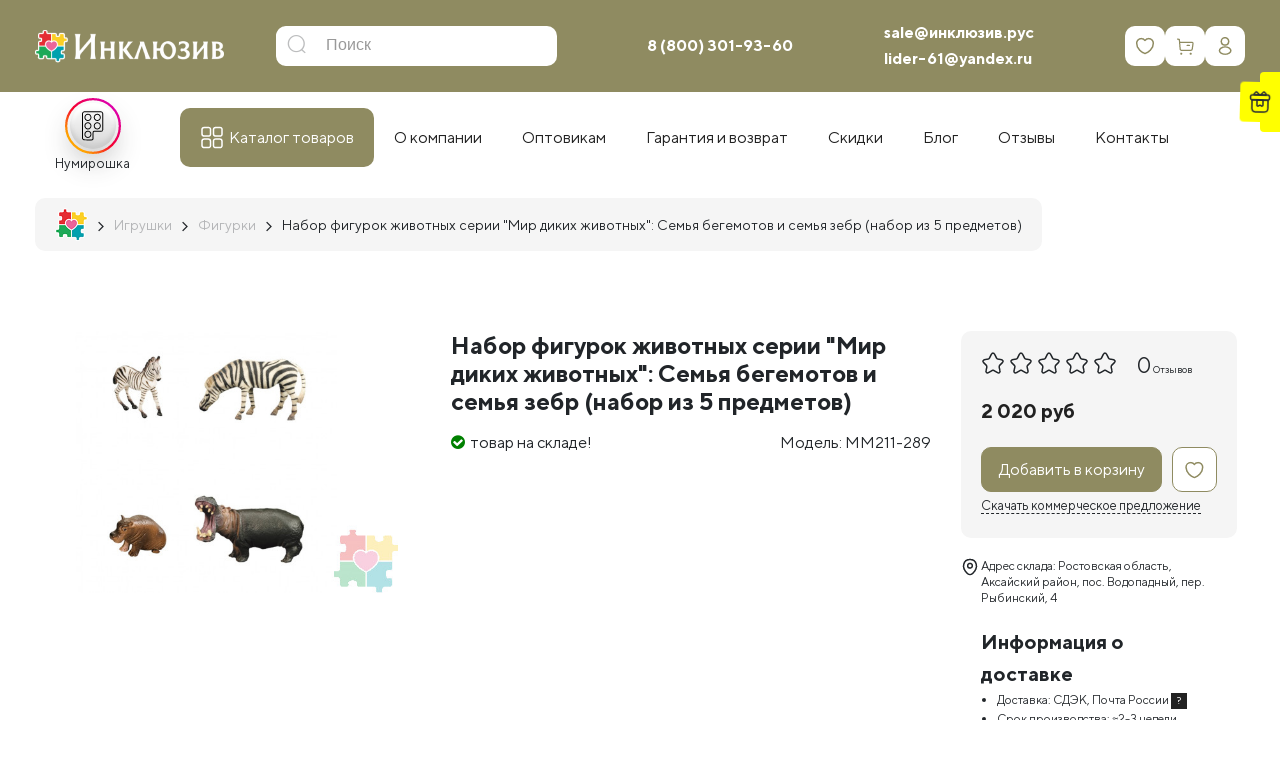

--- FILE ---
content_type: text/html; charset=utf-8
request_url: https://xn--b1ajcbigm2l.xn--p1acf/igrushki-dlya-detskogo-sada/figurki/nabor-figurok-givotnih-serii-mir-dikih-givotnih-semya-begemotov-i-semya-zebr-nabor-iz-5-predmetov
body_size: 57630
content:
<!DOCTYPE html>
<!--[if IE]><![endif]-->
<!--[if IE 8 ]><html dir="ltr" lang="ru-RU" class="ie8"><![endif]-->
<!--[if IE 9 ]><html dir="ltr" lang="ru-RU" class="ie9"><![endif]-->
<!--[if (gt IE 9)|!(IE)]><!-->
<html dir="ltr" class="ltr" lang="ru-RU">
<!--<![endif]-->

<head>
  <meta charset="UTF-8" />
  <meta name="viewport" content="width=device-width,initial-scale=1,maximum-scale=1,user-scalable=no">
  <meta http-equiv="X-UA-Compatible" content="IE=edge">
  <title>Набор фигурок животных серии &quot;Мир диких животных&quot;: Семья бегемотов и семья зебр (набор из 5 предметов) купить недорого.</title>
  <base href="https://xn--b1ajcbigm2l.xn--p1acf/" />  <meta name="description" content="Набор фигурок животных серии &quot;Мир диких животных&quot;: Семья бегемотов и семья зебр (набор из 5 предметов) купить на сайте Инклюзив РУС. Доставка. Гарантия." />  <meta name="keywords" content="детские игрушки, развивающие игрушки, развивающие игрушки для детей, фигурки животных" />  <script src="catalog/view/javascript/jquery/jquery-2.1.1.min.js" type="text/javascript"></script>
  <script src="catalog/view/javascript/bootstrap/js/bootstrap.min.js" type="text/javascript"></script>
  <script src="/catalog/view/theme/pav_simtech/javascript/_fancybox-3.5.7/jquery.fancybox_rutube.js"></script>

<link rel="apple-touch-icon" sizes="180x180" href="/image/favicons/apple-touch-icon.png">
<link rel="icon" type="image/png" sizes="32x32" href="/image/favicons/favicon-32x32.png">
<link rel="icon" type="image/png" sizes="16x16" href="/image/favicons/favicon-16x16.png"><link rel="manifest" href="/image/favicons/site.webmanifest">
<link rel="mask-icon" href="/image/favicons/safari-pinned-tab.svg" color="#5bbad5">
<link rel="shortcut icon" href="/favicon.ico">
<meta name="msapplication-TileColor" content="#da532c">
<meta name="msapplication-config" content="/image/favicons/browserconfig.xml">
<meta name="theme-color" content="#8F8B61">

  <link href="catalog/view/javascript/font-awesome/css/font-awesome.min.css" rel="stylesheet" type="text/css" />
  <link href="catalog/view/theme/pav_simtech/stylesheet/material-design-iconic-font.min.css" rel="stylesheet">
  <link href="catalog/view/theme/pav_simtech/fonts/ttnorms/ttnorms.css" rel="stylesheet">
  <link href="catalog/view/theme/pav_simtech/fonts/fontello/css/fontello.css" rel="stylesheet">
  <link href="catalog/view/theme/pav_simtech/fonts/fontello/css/fontello-ie7.css" rel="stylesheet">
  <link href="/catalog/view/theme/pav_simtech/javascript/_fancybox-3.5.7/jquery.fancybox.min.css" rel="stylesheet">

  <link href="catalog/view/theme/pav_simtech/stylesheet/bootstrap-grid.css" rel="stylesheet">
  <link href="catalog/view/theme/pav_simtech/stylesheet/bootstrap.css" rel="stylesheet">  <link href="catalog/view/javascript/jquery/magnific/magnific-popup.css?v=13032023" type="text/css" rel="stylesheet" media="screen" />  <link href="catalog/view/javascript/jquery/datetimepicker/bootstrap-datetimepicker.min.css?v=13032023" type="text/css" rel="stylesheet" media="screen" />  <link href="catalog/view/javascript/ex-reviews/dropzone/min/dropzone.min.css?v=13032023" type="text/css" rel="stylesheet" media="screen" />  <link href="catalog/view/javascript/ex-reviews/owl-carousel/owl.carousel.css?v=13032023" type="text/css" rel="stylesheet" media="screen" />  <link href="catalog/view/javascript/ex-reviews/extended_reviews.css?v=13032023" type="text/css" rel="stylesheet" media="screen" />  <link href="catalog/view/theme/default/stylesheet/mmlivesearch.css?v=13032023" type="text/css" rel="stylesheet" media="screen" />  <link href="catalog/view/theme/pav_simtech/stylesheet/customize.css?v=13032023" type="text/css" rel="stylesheet" media="screen" />  <link href="catalog/view/javascript/jquery/swiper/css/swiper.min.css?v=13032023" type="text/css" rel="stylesheet" media="screen" />  <link href="catalog/view/javascript/jquery/swiper/css/opencart.css?v=13032023" type="text/css" rel="stylesheet" media="screen" />  <link href="catalog/view/javascript/font-awesome/css/font-awesome.min.css?v=13032023" type="text/css" rel="stylesheet" media="screen" />  <link href="catalog/view/theme/pav_simtech/stylesheet/stylesheet.css?v=13032023" type="text/css" rel="stylesheet" media="screen" />  <link href="catalog/view/theme/pav_simtech/stylesheet/pavmegamenu/style.css?v=13032023" type="text/css" rel="stylesheet" media="screen" />  <script src="catalog/view/javascript/jquery/magnific/jquery.magnific-popup.min.js?v=29112022" type="text/javascript"></script>  <script src="catalog/view/javascript/jquery/datetimepicker/moment/moment.min.js?v=29112022" type="text/javascript"></script>  <script src="catalog/view/javascript/jquery/datetimepicker/moment/moment-with-locales.min.js?v=29112022" type="text/javascript"></script>  <script src="catalog/view/javascript/jquery/datetimepicker/bootstrap-datetimepicker.min.js?v=29112022" type="text/javascript"></script>  <script src="catalog/view/javascript/ex-reviews/dropzone/min/dropzone.min.js?v=29112022" type="text/javascript"></script>  <script src="catalog/view/javascript/ex-reviews/dropzone/min/exif.min.js?v=29112022" type="text/javascript"></script>  <script src="catalog/view/javascript/ex-reviews/owl-carousel/owl.carousel.min.js?v=29112022" type="text/javascript"></script>  <script src="catalog/view/theme/pav_simtech/javascript/customize.js?v=29112022" type="text/javascript"></script>  <script src="catalog/view/javascript/jquery/swiper/js/swiper.js?v=29112022" type="text/javascript"></script>  <script src="catalog/view/theme/pav_simtech/javascript/common.js?v=29112022" type="text/javascript"></script>  <link href="https://xn--b1ajcbigm2l.xn--p1acf/igrushki-dlya-detskogo-sada/figurki/nabor-figurok-givotnih-serii-mir-dikih-givotnih-semya-begemotov-i-semya-zebr-nabor-iz-5-predmetov" rel="canonical" />  <link href="https://xn--b1ajcbigm2l.xn--p1acf/image/catalog/logofserf.png" rel="icon" /><!-- Yandex.Metrika counter -->
<script type="text/javascript" >
   (function(m,e,t,r,i,k,a){m[i]=m[i]||function(){(m[i].a=m[i].a||[]).push(arguments)};
   m[i].l=1*new Date();k=e.createElement(t),a=e.getElementsByTagName(t)[0],k.async=1,k.src=r,a.parentNode.insertBefore(k,a)})
   (window, document, "script", "https://mc.yandex.ru/metrika/tag.js", "ym");

   ym(69478846, "init", {
        clickmap:true,
        trackLinks:true,
        accurateTrackBounce:true,
        webvisor:true
   });
</script>
<noscript><div><img src="https://mc.yandex.ru/watch/69478846" style="position:absolute; left:-9999px;" alt="" /></div></noscript>
<!-- /Yandex.Metrika counter -->

<!-- Global site tag (gtag.js) - Google Analytics -->
<script async src="https://www.googletagmanager.com/gtag/js?id=UA-196371761-1"></script>
<script>
  window.dataLayer = window.dataLayer || [];
  function gtag(){dataLayer.push(arguments);}
  gtag('js', new Date());

  gtag('config', 'UA-196371761-1');
</script>

  <link href="catalog/view/theme/pav_simtech/stylesheet/additional.css" rel="stylesheet">
</head>

<body class="">
  <div class="row-offcanvas row-offcanvas-left">
    <header id="style-header" class="header">
      <div class="header-main space-padding-tb-20 clearfix">
        <div class="container">
          <div class="header-middle row align-items-center clearfix">
            <div class="col-md-2 header-logo col-5">
              <div id="logo"><a href="https://xn--b1ajcbigm2l.xn--p1acf/"><img src="https://xn--b1ajcbigm2l.xn--p1acf/image/catalog/logo/logo_white.png" title="ООО «ИНКЛЮЗИВ РУС»" alt="ООО «ИНКЛЮЗИВ РУС»" class="img-responsive" /></a></div>
            </div>            <div class="mainmenu-search col-md-4 col-7 col-sm-4"><div id="search" class="input-group">
  <input type="text" 
			name="search" autocomplete="off"
		 value="" placeholder="Поиск" class="form-control input-lg" />
  <span class="input-group-btn">
    <button type="button" class="btn btn-default btn-lg"><i class="icon-search"></i></button>
  </span>
</div>
            </div>
            <div class="col-md-6 phone-cart">
              <div class="d-flex justify-content-between align-items-center">
                <div id="phone" class="clearfix">
                  <span class="wrapphone">
                    <span class="phone-color"><a href="tel:88003019360 ">8 (800) 301-93-60 </a></span>
                  </span>
                </div>
                <div id="header_email" class="clearfix">
                  <a href="mailto:sale@инклюзив.рус">sale@инклюзив.рус</a><br>
                  <a href="mailto:lider-61@yandex.ru">lider-61@yandex.ru</a>
                </div>
                <div class="top_icons">
                  <a href="/wishlist/" class="sq icon_wishlist" id="wishlist-total"><spanclass="hide">0</span></a><div id="cart" class="btn-group btn-block">
  <button type="button" data-toggle="dropdown" data-loading-text="Загрузка..." class="sq icon_cart btn-inverse btn-lg btn-block dropdown-toggle">
      <span class="cart-total hide">0</span>
  </button>
  <ul class="dropdown-menu pull-right">    <li>
      <p class="text-center">Ваша корзина пуста!</p>
    </li>  </ul>
</div>
                  <a href="/my-account/" class="sq icon_account"></a><!-- $('#pav-user-login-popup').modal('show'); -->
                </div>
              </div>
            </div>          </div>


        </div>
      </div>      <div class="mega-menu-wrap">
        <div class="container hidden-xs hidden-sm">
          <div class="mega-menu align-items-center d-md-flex">
  <nav id="pav-megamenu" class="navbar navbar-default megamenu-v2">
	<div class="collapse navbar-collapse hidde-sm hidden-xs" id="bs-megamenu">
	  <ul class="nav navbar-nav megamenu ">
      <li class="stories_trigger_wrap">
        <div class="stories_trigger">
            <div class="stories_icon"><img src="/image/catalog/blog/home/stories2.svg" alt=""></div>
            <div class="stories_name">Нумирошка</div>
        </div>
        <div class="stories_popup">
            <div id="stories"></div>
            <div class="js_close"></div>
        </div>
      </li>
	    <li class="parent dropdown catalog aligned-fullwidth">
	      <a class="dropdown-toggle" href="/vse-tovary/"><span class="menu-title">Каталог товаров</span><b class="caret"></b></a>
	      <div class="dropdown-menu level1"><div class="container"><ul class="ul-level1">        <li class="with-dropdown li-level1">
        <a href="https://xn--b1ajcbigm2l.xn--p1acf/nabori-psihologa/" class="with-icon"> <!-- data-toggle="dropdown" --><svg width="24" height="24" viewBox="0 0 24 24" fill="none" xmlns="http://www.w3.org/2000/svg">
			<path d="M23.5095 0H0.490459C0.289834 0 0.126709 0.162597 0.126709 0.363409V21.1369C0.126709 21.3373 0.289459 21.5003 0.490459 21.5003H0.878584V23.6145C0.878584 23.8149 1.04133 23.9779 1.24233 23.9779H3.36371C3.52496 23.9779 3.66708 23.8715 3.71246 23.7171L4.36458 21.5007H19.635L20.2871 23.7171C20.3325 23.8715 20.4746 23.9779 20.6358 23.9779H22.7576C22.9582 23.9779 23.1213 23.8153 23.1213 23.6145V21.5003H23.5095C23.7101 21.5003 23.8732 21.3377 23.8732 21.1369V0.363409C23.8728 0.162597 23.7101 0 23.5095 0ZM0.854209 7.71963H23.1457V13.7811H0.854209V7.71963ZM23.1457 0.726443V6.99281H0.854209V0.726443H23.1457ZM3.09146 23.2511H1.60571V21.5003H3.60671L3.09146 23.2511ZM22.3942 23.2511H20.9085L20.3932 21.5003H22.3942V23.2511ZM22.758 20.7735H19.9076H4.09271H1.24233H0.854209V14.5075H23.1457V20.7735H22.758Z" />
			<path d="M12 6.25662C13.218 6.25662 14.2088 5.2668 14.2088 4.04994C14.2088 2.83308 13.218 1.84326 12 1.84326C10.782 1.84326 9.79126 2.83346 9.79126 4.04994C9.79126 5.2668 10.782 6.25662 12 6.25662ZM12 2.5697C12.8168 2.5697 13.4813 3.23358 13.4813 4.04994C13.4813 4.86592 12.8168 5.5298 12 5.5298C11.1833 5.5298 10.5188 4.86592 10.5188 4.04994C10.5188 3.23396 11.1833 2.5697 12 2.5697ZM12 8.54347C10.782 8.54347 9.79126 9.53329 9.79126 10.7502C9.79126 11.967 10.782 12.9568 12 12.9568C13.218 12.9568 14.2088 11.967 14.2088 10.7502C14.2088 9.53329 13.218 8.54347 12 8.54347ZM12 12.23C11.1833 12.23 10.5188 11.5661 10.5188 10.7502C10.5188 9.93417 11.1833 9.27029 12 9.27029C12.8168 9.27029 13.4813 9.93417 13.4813 10.7502C13.4813 11.5661 12.8168 12.23 12 12.23ZM12 15.2437C10.782 15.2437 9.79126 16.2335 9.79126 17.4504C9.79126 18.6672 10.782 19.657 12 19.657C13.218 19.657 14.2088 18.6672 14.2088 17.4504C14.2088 16.2335 13.218 15.2437 12 15.2437ZM12 18.9302C11.1833 18.9302 10.5188 18.2663 10.5188 17.4504C10.5188 16.6344 11.1833 15.9705 12 15.9705C12.8168 15.9705 13.4813 16.6344 13.4813 17.4504C13.4813 18.2663 12.8168 18.9302 12 18.9302Z" />
		</svg>Наборы для психолога <span></span></a>

          <div class="dropdown-menu-level2">              <ul class="list-unstyled">                <li><a href="https://xn--b1ajcbigm2l.xn--p1acf/nabori-psihologa/komplekty-psihologa/">Комплекты психолога</a></li>                <li><a href="https://xn--b1ajcbigm2l.xn--p1acf/nabori-psihologa/nabor-psihologa-klassicheskii/">Наборы для психолога «Классический»</a></li>                <li><a href="https://xn--b1ajcbigm2l.xn--p1acf/nabori-psihologa/nabor-psihologa-start/">Наборы для психолога «Старт»</a></li>                <li><a href="https://xn--b1ajcbigm2l.xn--p1acf/nabori-psihologa/nabor-psihologa-inklusive/">Наборы для психолога Инклюзив</a></li>              </ul>          </div>
        </li>        <li class="menu-category180"><a href="https://xn--b1ajcbigm2l.xn--p1acf/razvivayushchie_stoly_psihologa/" class="with-icon"><svg width="24" height="25" viewBox="0 0 24 25" fill="none" xmlns="http://www.w3.org/2000/svg">
<path fill-rule="evenodd" clip-rule="evenodd" d="M1.0669 6.00955C1.0104 6.09656 1 6.3054 1 7.35392C1 8.53344 1.0043 8.59987 1.08594 8.68795C1.16599 8.77432 1.22915 8.78067 2.00977 8.78067H2.84766V14.2428V19.7049L2.94709 19.8057C3.04312 19.903 3.07986 19.9065 4.01383 19.9065C4.96937 19.9065 4.98226 19.9052 5.07455 19.7992L5.16797 19.6919V14.2363V8.78067H9.42188H13.6758V14.2428V19.7049L13.7752 19.8057L13.8747 19.9065H17.4201H20.9655L21.0589 19.7992L21.1523 19.6919V14.2363V8.78067H21.9902C22.7708 8.78067 22.834 8.77432 22.9141 8.68795C22.9957 8.59987 23 8.53344 23 7.35392C23 6.3054 22.9896 6.09656 22.9331 6.00955L22.8662 5.90649H12H1.13376L1.0669 6.00955ZM22.3984 7.34358V8.13166H12H1.60156V7.34358V6.5555H12H22.3984V7.34358ZM4.56641 14.0191V19.2575H4.00781H3.44922V14.0191V8.78067H4.00781H4.56641V14.0191ZM20.5508 11.2376V13.6946H17.4141H14.2773V11.2376V8.78067H17.4141H20.5508V11.2376ZM15.4454 10.6667C15.4144 10.6801 15.37 10.7448 15.3468 10.8106C15.2841 10.9886 15.3635 11.1393 15.6388 11.3651L15.8791 11.5621H17.4141H18.949L19.1893 11.3651C19.4706 11.1345 19.5528 10.9749 19.4737 10.813C19.4036 10.6695 19.352 10.6365 19.1956 10.6357C19.1125 10.6352 19.0111 10.6848 18.9163 10.7721L18.7676 10.9094L17.4202 10.9112L16.0729 10.9131L15.9102 10.774C15.7564 10.6426 15.5901 10.6042 15.4454 10.6667ZM20.5508 16.8005V19.2575H17.4141H14.2773V16.8005V14.3436H17.4141H20.5508V16.8005ZM15.4909 16.1999C15.4375 16.2228 15.3719 16.2933 15.3452 16.3567C15.2723 16.5292 15.36 16.6982 15.6418 16.928L15.8833 17.125H17.4182H18.9531L19.1929 16.9142C19.3248 16.7984 19.4539 16.6609 19.4797 16.6088C19.5472 16.4727 19.4568 16.2659 19.2993 16.1955C19.1823 16.1432 19.1543 16.1521 18.9453 16.3074L18.7183 16.476H17.3976H16.077L15.9184 16.3416C15.7277 16.1801 15.6202 16.1444 15.4909 16.1999Z" />
</svg>Профессиональные столы психолога</a></li>        <li class="menu-category166"><a href="https://xn--b1ajcbigm2l.xn--p1acf/dlylogopeda/" class="with-icon"><svg width="24" height="25" viewBox="0 0 24 25" fill="none" xmlns="http://www.w3.org/2000/svg">
<path fill-rule="evenodd" clip-rule="evenodd" d="M7.06891 3.02136L6.97266 3.08845V4.45788V5.82731L5.54395 8.15298L4.11523 10.4786L2.62873 10.4795C1.24385 10.4804 1.13737 10.4857 1.07111 10.5586C1.00563 10.6306 1 11.1186 1 16.7073C1 21.8798 1.00902 22.7901 1.06093 22.8608C1.11804 22.9385 1.19057 22.9446 2.21382 22.9565C3.24443 22.9685 3.31163 22.9645 3.40973 22.8854L3.51367 22.8017L3.52583 21.0663L3.53795 19.3309H12H20.4621L20.4742 21.0663L20.4863 22.8017L20.5903 22.8854C20.6884 22.9645 20.7556 22.9685 21.7862 22.9565C22.8094 22.9446 22.882 22.9385 22.9391 22.8608C22.991 22.7901 23 21.8788 23 16.6999C23 10.8659 22.9969 10.6191 22.9214 10.5512C22.85 10.4869 22.5879 10.4804 20.0425 10.4804H17.2422V6.81155C17.2422 3.71059 17.2327 3.12988 17.1812 3.05971C17.1215 2.97852 17.0135 2.97647 12.1427 2.96552C7.67872 2.95548 7.15523 2.96121 7.06891 3.02136ZM16.759 6.96372L16.748 10.459L12.0967 10.4699L7.44531 10.4808V6.97458V3.46842H12.1077H16.77L16.759 6.96372ZM8.18536 3.96255L8.08984 4.02908V6.95239C8.08984 9.55294 8.09732 9.88314 8.15735 9.94291C8.21776 10.003 8.6352 10.0101 12.1081 10.0101H15.9912L16.0581 9.91504C16.1171 9.83132 16.125 9.47777 16.125 6.9435C16.125 4.124 16.1233 4.06529 16.0391 3.98149C15.9544 3.89726 15.8958 3.89598 12.117 3.89598C8.71452 3.89598 8.27005 3.9035 8.18536 3.96255ZM15.6523 5.77724C15.6523 6.8992 15.6419 7.14543 15.5942 7.14543C15.5622 7.14543 15.2322 7.02999 14.8609 6.8889C14.4897 6.7478 14.1533 6.63245 14.1135 6.63253C14.0736 6.63266 13.722 6.8154 13.332 7.03863L12.623 7.44455L11.9548 6.75374C11.3601 6.13891 11.2747 6.06597 11.1784 6.09C11.1038 6.10864 10.6864 6.57554 9.83442 7.59326C9.15478 8.40515 8.59052 9.06945 8.58059 9.06945C8.57062 9.06945 8.5625 8.02086 8.5625 6.73925V4.40905H12.1074H15.6523V5.77724ZM12.4591 4.79219C11.9939 4.94034 11.749 5.48855 11.9523 5.92689C12.2614 6.59332 13.1954 6.57421 13.4804 5.89559C13.6898 5.39676 13.3387 4.82194 12.7947 4.77299C12.6766 4.76239 12.5256 4.77102 12.4591 4.79219ZM12.955 5.34361C12.9958 5.38239 13.0416 5.47581 13.0567 5.55119C13.0799 5.66646 13.0634 5.709 12.9536 5.81829C12.8017 5.96951 12.6587 5.98392 12.5048 5.86344C12.2883 5.694 12.3219 5.39192 12.569 5.28563C12.7239 5.21906 12.8428 5.23693 12.955 5.34361ZM12.5836 8.13044L13.8879 9.51839L12.6463 9.52972C11.9633 9.53596 10.8304 9.53596 10.1286 9.52972L8.85267 9.51839L10.0258 8.1171C10.6711 7.34643 11.217 6.72185 11.2391 6.72916C11.2612 6.73647 11.8662 7.36708 12.5836 8.13044ZM6.97266 8.64189V10.4804H5.83042C5.20217 10.4804 4.69458 10.4648 4.70249 10.4459C4.73463 10.3683 6.9397 6.80338 6.95551 6.80338C6.96496 6.80338 6.97266 7.63071 6.97266 8.64189ZM14.5631 7.29102C14.7722 7.37106 15.1032 7.49766 15.2987 7.57235L15.654 7.70814L15.6425 8.61325L15.6309 9.51839H15.0923H14.5538L13.7511 8.66507L12.9484 7.81174L13.2799 7.62225C13.4622 7.51801 13.7177 7.3696 13.8477 7.29247C13.9776 7.2153 14.1062 7.15065 14.1334 7.14881C14.1606 7.14693 14.3539 7.21093 14.5631 7.29102ZM22.5273 11.8913V12.832H12H1.47266V11.8913V10.9507H12H22.5273V11.8913ZM3.01953 17.8772V22.4521H2.24609H1.47266V17.8772V13.3023H2.24609H3.01953V17.8772ZM20.4648 15.0125V16.7228H12H3.53516V15.0125V13.3023H12H20.4648V15.0125ZM22.5273 17.8772V22.4521H21.7539H20.9805V17.8772V13.3023H21.7539H22.5273V17.8772ZM20.4648 18.0482V18.8606H12H3.53516V18.0482V17.2358H12H20.4648V18.0482Z" />
</svg>Логопедические столы, наборы логопеда</a></li>        <li class="with-dropdown li-level1">
        <a href="https://xn--b1ajcbigm2l.xn--p1acf/kabinet-logopeda/" class="with-icon"> <!-- data-toggle="dropdown" --><svg width="24" height="25" viewBox="0 0 24 25" fill="none" xmlns="http://www.w3.org/2000/svg">
<path fill-rule="evenodd" clip-rule="evenodd" d="M2.95319 2.58222L2.8477 2.69746V3.77962V4.86174H2.07628C1.25395 4.86174 1.12775 4.88855 1.04774 5.08042C1.01336 5.16292 1.00004 7.55894 1.00004 13.6707C1.00004 22.7169 0.992008 22.3561 1.19534 22.4414C1.28626 22.4795 22.7138 22.4795 22.8048 22.4414C23.0081 22.3561 23 22.7169 23 13.6707C23 7.55894 22.9867 5.16292 22.9523 5.08042C22.8723 4.88855 22.7461 4.86174 21.9238 4.86174H21.1524V3.77962V2.69746L21.0469 2.58222C20.9142 2.43713 20.8063 2.43562 19.6438 2.5625C18.1535 2.72521 17.0093 2.95168 15.7598 3.33128C14.6675 3.66317 13.8995 3.95998 12.5709 4.56375L12.0031 4.82183L11.1959 4.45876C8.71603 3.34339 6.7194 2.80006 4.13947 2.53855C3.16219 2.43947 3.08102 2.44248 2.95319 2.58222ZM5.08207 3.45524C6.95624 3.71576 8.86324 4.2784 10.7754 5.13489L11.5918 5.50059L11.6027 13.4881L11.6136 21.4756L10.9367 21.1712C8.85147 20.2336 6.79696 19.6665 4.58381 19.4179C4.12632 19.3665 3.71288 19.3244 3.66509 19.3244C3.57817 19.3244 3.57817 19.3233 3.57817 11.3113V3.29831L3.99711 3.33048C4.22751 3.34818 4.71577 3.4043 5.08207 3.45524ZM20.4219 11.3113V19.3103L19.8526 19.3667C17.4629 19.6032 15.2175 20.1998 13.0634 21.1706L12.3865 21.4756L12.3974 13.4881L12.4082 5.50059L13.2247 5.13489C15.1496 4.27271 17.0568 3.71111 18.9187 3.4583C19.8372 3.33358 19.8827 3.32855 20.1748 3.31968L20.4219 3.31217V11.3113ZM2.8477 12.7301C2.8477 17.4593 2.86227 19.8299 2.89166 19.8899C2.96651 20.0428 3.07303 20.0715 3.84225 20.1464C5.3768 20.2958 6.54129 20.5042 7.74614 20.8451C8.32931 21.0101 9.47309 21.4028 9.87309 21.5753L10.0879 21.6679L5.90922 21.6701L1.73051 21.6723V13.6661V5.66001H2.28911H2.8477V12.7301ZM22.2696 13.6661V21.6723H18.0944C15.7981 21.6723 13.9274 21.664 13.9372 21.654C13.9823 21.6077 15.2643 21.1474 15.8243 20.9764C17.2678 20.5354 18.4496 20.3074 20.1402 20.1439C20.9377 20.0667 21.0343 20.0414 21.1084 19.8899C21.1378 19.8299 21.1524 17.4593 21.1524 12.7301V5.66001H21.711H22.2696V13.6661Z" />
</svg>Кабинет логопеда <span></span></a>

          <div class="dropdown-menu-level2">              <ul class="list-unstyled">                <li><a href="https://xn--b1ajcbigm2l.xn--p1acf/kabinet-logopeda/knigi-posobiya-rabochie-tetradi-i-albomi/">Книги, пособия, рабочие тетради и альбомы</a></li>                <li><a href="https://xn--b1ajcbigm2l.xn--p1acf/kabinet-logopeda/logopedicheskie-zondi-zondozameniteli-rasshiriteli/">Логопедические зонды, зондозаменители, расширители</a></li>                <li><a href="https://xn--b1ajcbigm2l.xn--p1acf/kabinet-logopeda/logopedicheskie-igrushki/">Логопедические игрушки</a></li>                <li><a href="https://xn--b1ajcbigm2l.xn--p1acf/kabinet-logopeda/logopedicheskiy-massag/">Логопедический массаж</a></li>                <li><a href="https://xn--b1ajcbigm2l.xn--p1acf/kabinet-logopeda/massageri-vibromassageri-logopedicheskie/">Массажеры, вибромассажеры логопедические</a></li>                <li><a href="https://xn--b1ajcbigm2l.xn--p1acf/kabinet-logopeda/nabori-nastolnih-igr-i-kartochek/">Наборы настольных игр и карточек</a></li>                <li><a href="https://xn--b1ajcbigm2l.xn--p1acf/kabinet-logopeda/oborudovanie-dlya-logopedicheskih-zanyatiy/">Оборудование для логопедических занятий</a></li>                <li><a href="https://xn--b1ajcbigm2l.xn--p1acf/kabinet-logopeda/programmnie-kompleksi/">Программные комплексы</a></li>              </ul>          </div>
        </li>        <li class="with-dropdown li-level1">
        <a href="https://xn--b1ajcbigm2l.xn--p1acf/dary-fryobelya-montessori-sensorika/" class="with-icon"> <!-- data-toggle="dropdown" --><svg width="24" height="25" viewBox="0 0 24 25" fill="none" xmlns="http://www.w3.org/2000/svg">
<path d="M12.2066 3.89463C9.60812 3.89463 7.40265 5.61287 6.6388 7.99006C6.63466 7.99006 6.63073 7.99005 6.62657 7.98269C4.55425 9.23411 2.41899 10.2185 0.375 11.5222C0.375 11.5222 0.416031 15.8864 0.375 18.3467L6.26498 21.0632V21.0713L6.2745 21.064H6.27722L10.4395 19.1923C10.4549 19.2114 10.4605 19.2239 10.4775 19.243C10.6735 19.4681 10.9897 19.7542 11.4767 20.0343C12.4506 20.5944 14.1034 21.1257 16.8718 21.1257C19.6403 21.1257 21.293 20.5944 22.267 20.0343C22.754 19.7542 23.0702 19.4681 23.2661 19.243C23.4621 19.0179 23.5502 18.8247 23.5502 18.8247L23.625 18.6554L23.5285 18.4985L20.349 13.2704L18.0531 9.49701C17.9573 6.31585 15.3662 3.89185 12.2066 3.89185L12.2066 3.89463ZM12.2066 4.59921C14.3936 4.59921 16.2442 5.87759 16.9996 7.76711L16.8718 7.55664L13.3947 13.2718L13.1935 13.6021V10.8016L13.203 10.7942L13.1935 10.7868C11.187 9.84908 9.27903 9.13333 7.28312 8.26706C7.93692 6.14283 9.88863 4.59823 12.2066 4.59823V4.59921ZM6.65103 8.72221L11.5691 10.7961L6.54093 13.1974L1.76696 11.5241L6.65103 8.72221ZM16.8718 8.90107L19.7563 13.642L22.8176 18.676C22.792 18.7143 22.8076 18.7061 22.7442 18.7792C22.5988 18.9462 22.3452 19.1819 21.9231 19.4247C21.079 19.9102 19.5524 20.4238 16.8718 20.4238C14.1913 20.4238 12.6634 19.9102 11.8192 19.4247C11.3971 19.1819 11.1449 18.9462 10.9995 18.7792C10.9364 18.7064 10.9517 18.7137 10.9261 18.676L13.9873 13.642L16.8718 8.90107ZM12.5329 11.1153V14.6893L10.1703 18.5728L6.93378 20.0288L6.99223 13.7603L12.5329 11.1153ZM1.07098 11.8764L6.33159 13.8787L6.27314 20.2944L1.04923 17.915L1.07098 11.8764H1.07098Z" />
</svg>
Дары Фрёбеля, Монтессори, Сенсорика <span></span></a>

          <div class="dropdown-menu-level2">              <ul class="list-unstyled">                <li><a href="https://xn--b1ajcbigm2l.xn--p1acf/dary-fryobelya-montessori-sensorika/dary-fryobelya/">Дары Фрёбеля</a></li>                <li><a href="https://xn--b1ajcbigm2l.xn--p1acf/dary-fryobelya-montessori-sensorika/montessori/">Модули Монтессори</a></li>                <li><a href="https://xn--b1ajcbigm2l.xn--p1acf/dary-fryobelya-montessori-sensorika/sensorika/">Сенсорика</a></li>              </ul>          </div>
        </li>        <li class="with-dropdown li-level1">
        <a href="https://xn--b1ajcbigm2l.xn--p1acf/razvivayshieigryinabory/" class="with-icon"> <!-- data-toggle="dropdown" --><svg width="24" height="25" viewBox="0 0 24 25" fill="none" xmlns="http://www.w3.org/2000/svg">
<path fill-rule="evenodd" clip-rule="evenodd" d="M2.40982 1.82954C1.96705 1.93466 1.52821 2.25403 1.29853 2.63845C0.980198 3.17123 1.00025 2.48893 1.00025 12.7831C1.00025 23.0772 0.980198 22.3949 1.29853 22.9277C1.53442 23.3224 1.90807 23.5928 2.39873 23.7236C2.75024 23.8173 21.2474 23.8172 21.5981 23.7235C22.3167 23.5314 22.7866 23.0271 22.9438 22.2795C23.0187 21.9229 23.0187 3.64321 22.9438 3.28659C22.8134 2.66643 22.4633 2.21205 21.9158 1.95249L21.5981 1.80193L12.0932 1.79453C6.64948 1.79031 2.51207 1.80525 2.40982 1.82954ZM11.6192 4.13131C11.6192 5.62925 11.6142 5.72355 11.5363 5.69362C11.0962 5.52466 10.5181 5.54994 10.0746 5.75756C9.65392 5.95456 9.37636 6.22892 9.16521 6.6564C8.99792 6.99509 8.98815 7.03991 8.98815 7.47038C8.98815 7.90166 8.99768 7.9452 9.16697 8.28801C9.37612 8.71146 9.65198 8.98174 10.0832 9.18576C10.5165 9.39082 11.0982 9.41535 11.5363 9.24714C11.6142 9.21721 11.6192 9.31151 11.6192 10.8095V12.4036H9.57859H7.53796L7.42162 12.52C7.24366 12.6981 7.26841 12.8744 7.51117 13.159C7.94001 13.6617 7.92982 14.26 7.48463 14.7144C7.02853 15.1799 6.37542 15.1763 5.90515 14.7058C5.44205 14.2424 5.42797 13.6734 5.86676 13.159C6.10952 12.8744 6.13427 12.6981 5.95631 12.52L5.83997 12.4036H3.79843H1.7569L1.76965 7.88543L1.78245 3.36728L1.91718 3.09277C1.99127 2.94179 2.10343 2.78445 2.16648 2.74313C2.47752 2.53921 2.42319 2.54144 7.12747 2.53926L11.6192 2.53717V4.13131ZM21.5033 2.59025C21.7894 2.66951 21.9341 2.79617 22.0811 3.09567L22.2144 3.36728L22.2272 7.88543L22.24 12.4036H20.6459C19.1479 12.4036 19.0537 12.3986 19.0836 12.3207C19.2627 11.8535 19.2287 11.2886 18.9925 10.8094C18.7909 10.4002 18.5081 10.1264 18.0749 9.92109C17.7882 9.78515 17.7155 9.77096 17.3054 9.77096C16.8781 9.77096 16.8325 9.78092 16.4944 9.94813C16.0672 10.1594 15.793 10.4371 15.5961 10.8581C15.3886 11.3018 15.3634 11.8803 15.5322 12.3207C15.5621 12.3986 15.4679 12.4036 13.9708 12.4036H12.3777V10.3618V8.31989L12.2613 8.20348C12.0834 8.02541 11.9071 8.05017 11.6227 8.29309C11.1086 8.73214 10.54 8.71806 10.0769 8.25467C9.6077 7.78516 9.60291 7.14911 10.065 6.67751C10.5042 6.22925 11.1191 6.21749 11.6227 6.64767C11.9071 6.89059 12.0834 6.91535 12.2613 6.73728L12.3777 6.62087V4.579V2.53717L16.8457 2.53746C19.968 2.5376 21.3708 2.55354 21.5033 2.59025ZM17.693 10.5793C17.9673 10.676 18.2815 10.9897 18.3729 11.2581C18.518 11.6842 18.4427 12.0407 18.1301 12.4071C17.8873 12.6917 17.8626 12.8681 18.0406 13.0461L18.1569 13.1625H20.1984H22.24L22.2272 17.6807L22.2144 22.1989L22.0805 22.4717C21.9767 22.6833 21.8969 22.7737 21.725 22.8748L21.5033 23.0052L16.9405 23.018L12.3777 23.0308V21.4357C12.3777 19.9369 12.3827 19.8426 12.4605 19.8725C12.9289 20.0523 13.4919 20.0178 13.9745 19.7796C14.3793 19.5799 14.649 19.2986 14.8613 18.8547C14.9944 18.5762 15.0087 18.5026 15.0087 18.0933C15.0087 17.6657 14.9988 17.6201 14.8316 17.2818C14.6205 16.8543 14.3429 16.5799 13.9222 16.3829C13.4788 16.1753 12.9006 16.15 12.4605 16.319C12.3827 16.3489 12.3777 16.2546 12.3777 14.7567V13.1625H14.4183H16.4589L16.5752 13.0461C16.7532 12.8681 16.7285 12.6917 16.4857 12.4071C16.0413 11.8862 16.0668 11.2577 16.55 10.823C16.8961 10.5116 17.273 10.4313 17.693 10.5793ZM4.91328 13.2455C4.73356 13.7141 4.76812 14.2774 5.00615 14.7604C5.20573 15.1654 5.48684 15.4352 5.93047 15.6476C6.20846 15.7808 6.28265 15.7952 6.68896 15.7952C7.09623 15.7952 7.16961 15.7808 7.45599 15.645C7.88914 15.4397 8.17192 15.1659 8.37358 14.7568C8.60976 14.2775 8.6438 13.7126 8.46465 13.2455C8.43474 13.1675 8.52898 13.1625 10.026 13.1625H11.6192V15.2044V17.2462L11.7356 17.3627C11.9135 17.5407 12.0897 17.516 12.3742 17.273C12.8766 16.844 13.4745 16.8541 13.9286 17.2996C14.3938 17.756 14.3902 18.4095 13.92 18.88C13.4569 19.3434 12.8882 19.3575 12.3742 18.9185C12.0897 18.6755 11.9135 18.6508 11.7356 18.8289L11.6192 18.9453V20.988V23.0308L7.05636 23.018L2.49354 23.0052L2.27187 22.8748C2.09993 22.7737 2.02019 22.6833 1.91632 22.4717L1.78245 22.1989L1.76965 17.6807L1.7569 13.1625H3.35097C4.84895 13.1625 4.94319 13.1675 4.91328 13.2455Z" />
</svg>
Развивающие игры и наборы <span></span></a>

          <div class="dropdown-menu-level2">              <ul class="list-unstyled">                <li><a href="https://xn--b1ajcbigm2l.xn--p1acf/razvivayshieigryinabory/materialy-dlya-doshkolnikov/">Материалы для дошкольников</a></li>                <li><a href="https://xn--b1ajcbigm2l.xn--p1acf/razvivayshieigryinabory/posobiya-dlya-izucheniya-matematiki-numiroshka-dlya-gruppovyh-i-individualnyh-zanyatij/">Пособия для изучения математики Нумирошка для групповых и индивидуальных занятий</a></li>                <li><a href="https://xn--b1ajcbigm2l.xn--p1acf/razvivayshieigryinabory/posobie-dlya-izucheniya-matematiki-po-metodike-numikon/">Пособия для изучения математики по методике Нумикон</a></li>                <li><a href="https://xn--b1ajcbigm2l.xn--p1acf/razvivayshieigryinabory/risovanie-v-tehnike-ebru/">Рисование в технике Эбру</a></li>              </ul>          </div>
        </li>        <li class="with-dropdown li-level1">
        <a href="https://xn--b1ajcbigm2l.xn--p1acf/sensornayakomnata/" class="with-icon"> <!-- data-toggle="dropdown" --><svg width="24" height="25" viewBox="0 0 24 25" fill="none" xmlns="http://www.w3.org/2000/svg">
<path fill-rule="evenodd" clip-rule="evenodd" d="M1.73788 1.92712C1.51303 1.99803 1.12953 2.39534 1.06058 2.62883C0.979808 2.90234 0.979808 16.2333 1.06058 16.5068C1.13493 16.7585 1.51445 17.1383 1.76611 17.2127C1.90249 17.2529 2.553 17.2684 4.11611 17.2684H6.27759L6.39002 17.1559C6.53882 17.007 6.53882 16.7964 6.39002 16.6475L6.27759 16.535H4.12019H1.96278L1.85036 16.4225L1.73788 16.31V9.5678V2.82561L1.85036 2.71313L1.96278 2.6006H12.0001H22.0374L22.1499 2.71313L22.2623 2.82561V9.5678V16.31L22.1499 16.4225C22.0384 16.5341 22.0303 16.535 21.1628 16.535C20.2953 16.535 20.2873 16.5359 20.1758 16.6475C20.1048 16.7184 20.0633 16.8124 20.0633 16.9017C20.0633 16.991 20.1048 17.085 20.1758 17.1559C20.2873 17.2675 20.2951 17.2684 21.1669 17.2684C21.7228 17.2684 22.1148 17.2479 22.2341 17.2127C22.4858 17.1383 22.8653 16.7585 22.9396 16.5068C23.0193 16.237 23.0205 2.90156 22.9409 2.63562C22.9109 2.5356 22.7973 2.35459 22.6884 2.23335C22.3277 1.83205 23.3519 1.86661 11.9805 1.87188C4.76973 1.87523 1.85256 1.89095 1.73788 1.92712ZM8.03829 4.03323C7.57356 4.51328 7.22016 5.15559 7.02119 5.88188C6.9138 6.27396 6.89653 6.42435 6.89548 6.97802C6.89323 8.11977 7.08075 8.56484 7.50209 8.41789C7.73313 8.33731 7.76548 8.20924 7.67825 7.72067C7.46054 6.50122 7.73382 5.54181 8.60235 4.47624C8.76916 4.27167 8.79665 4.21016 8.77401 4.09268C8.73965 3.91419 8.5931 3.79236 8.41273 3.79236C8.30246 3.79236 8.22036 3.84516 8.03829 4.03323ZM13.8837 3.87257C13.8306 3.91667 13.775 4.01581 13.7601 4.09282C13.7375 4.20998 13.7639 4.26989 13.9212 4.45951C14.7171 5.41883 15.0338 6.39644 14.8893 7.44785C14.7751 8.27813 14.7743 8.22226 14.9026 8.35065C15.0561 8.5042 15.2269 8.50076 15.3866 8.34093C15.5652 8.1623 15.6435 7.72956 15.6375 6.9551C15.6335 6.44645 15.6116 6.2571 15.5146 5.89132C15.3272 5.18483 14.957 4.50952 14.4959 4.03323C14.239 3.76788 14.0647 3.72213 13.8837 3.87257ZM10.6305 4.13824C9.56049 4.3705 8.62594 5.31208 8.40334 6.38214C8.30049 6.87681 8.31276 7.12034 8.4475 7.2551C8.6981 7.50587 9.06804 7.32033 9.06804 6.94391C9.06804 6.42179 9.35232 5.80015 9.76656 5.4164C10.4975 4.73935 11.4501 4.61517 12.3267 5.08266C12.968 5.42461 13.4661 6.23839 13.4661 6.94391C13.4661 7.32033 13.8361 7.50587 14.0867 7.2551C14.2215 7.12025 14.2337 6.87608 14.1305 6.38214C13.8042 4.82171 12.205 3.79653 10.6305 4.13824ZM10.9235 5.57394C10.5023 5.68464 10.1327 5.98767 9.9374 6.38214L9.82397 6.61132L9.81119 10.2087L9.79836 13.806L9.41288 13.0162C9.11922 12.4144 8.97243 12.1682 8.79646 11.982C8.36696 11.5276 7.79306 11.3576 7.20114 11.5094C6.68043 11.6428 6.31923 11.8752 6.31923 12.0767C6.31923 12.1369 6.58504 13.211 6.90995 14.4637C7.46004 16.5846 7.51955 16.7811 7.77519 17.321C8.65962 19.1886 9.65153 20.5228 10.1557 20.5228C10.3073 20.5228 10.4883 20.3272 10.4883 20.1634C10.4883 20.0554 10.4048 19.9443 10.0645 19.5987C9.56379 19.0903 9.21973 18.5564 8.60725 17.3371L8.19273 16.5121L7.67261 14.4953C7.38655 13.386 7.14543 12.4378 7.13673 12.3881C7.1245 12.318 7.16207 12.2838 7.30422 12.2354C7.7034 12.0996 8.10912 12.244 8.37351 12.616C8.44521 12.7168 8.80732 13.4387 9.17823 14.2202C9.54909 15.0018 9.89475 15.6773 9.94638 15.7214C10.0695 15.8266 10.268 15.8233 10.403 15.714L10.5112 15.6264L10.5341 11.1795C10.5568 6.77762 10.5579 6.73132 10.6515 6.60605C10.8309 6.3655 10.9774 6.29046 11.2671 6.29046C11.5568 6.29046 11.7032 6.3655 11.8827 6.60601C11.9751 6.72977 11.9777 6.7944 12.0001 9.52934L12.023 12.3262L12.1312 12.4138C12.3916 12.6247 12.6768 12.4711 12.7375 12.0872C12.7794 11.8218 12.8683 11.6705 13.0715 11.5187C13.2488 11.3862 13.6834 11.3862 13.8608 11.5187C14.1161 11.7093 14.1703 11.8316 14.1971 12.2768C14.2192 12.6424 14.2354 12.7035 14.3303 12.7805C14.5906 12.9914 14.8759 12.8378 14.9365 12.4539C14.9784 12.1885 15.0674 12.0372 15.2705 11.8854C15.4479 11.7529 15.8825 11.7529 16.0599 11.8854C16.3419 12.0961 16.3734 12.184 16.3982 12.8296C16.4196 13.3878 16.4281 13.4321 16.5293 13.5139C16.7898 13.7247 17.0749 13.5711 17.1356 13.1873C17.2051 12.7474 17.4503 12.5243 17.8642 12.5243C18.154 12.5243 18.3004 12.5993 18.4799 12.8399C18.573 12.9646 18.5745 13.0142 18.5864 16.2977C18.598 19.4695 18.5945 19.6367 18.5134 19.7894C18.4666 19.8777 18.3603 19.9911 18.2772 20.0415C17.8739 20.2863 17.7778 20.4921 17.9592 20.7229C18.208 21.0393 18.8612 20.7049 19.1814 20.0973L19.3074 19.8582V16.3517V12.8451L19.1508 12.5563C18.9763 12.2342 18.8322 12.0952 18.4876 11.9166C18.1656 11.7496 17.5791 11.7389 17.2715 11.8943C17.1597 11.9509 17.0637 11.9972 17.0583 11.9972C17.0528 11.9972 16.9844 11.8838 16.9063 11.7453C16.5364 11.0895 15.6701 10.8474 14.9976 11.2119L14.7344 11.3545L14.524 11.1358C14.2075 10.8066 13.9413 10.6956 13.4661 10.6947C13.1848 10.6942 13.036 10.7158 12.9301 10.7726C12.8494 10.8158 12.7731 10.8512 12.7604 10.8512C12.7477 10.8512 12.7313 9.89727 12.7238 8.73128L12.7102 6.61132L12.5868 6.37723C12.4046 6.03172 12.2655 5.88715 11.9567 5.7225C11.6614 5.56501 11.2063 5.49955 10.9235 5.57394ZM20.9088 8.58025C20.7972 8.69181 20.7963 8.69983 20.7963 9.5678C20.7963 10.4358 20.7972 10.4438 20.9088 10.5554C20.9796 10.6263 21.0736 10.6679 21.1628 10.6679C21.2521 10.6679 21.346 10.6263 21.4168 10.5554C21.5284 10.4438 21.5293 10.4358 21.5293 9.5678C21.5293 8.69983 21.5284 8.69181 21.4168 8.58025C21.346 8.50929 21.2521 8.46772 21.1628 8.46772C21.0736 8.46772 20.9796 8.50929 20.9088 8.58025ZM9.91353 21.0479L9.80106 21.1604V22.4021V23.6439L9.91353 23.7564C9.98441 23.8273 10.0783 23.8689 10.1676 23.8689C10.2568 23.8689 10.3507 23.8273 10.4216 23.7564C10.5341 23.6439 10.5341 23.6437 10.5341 22.6563V21.6687H14.5657H18.5973V22.6563C18.5973 23.6437 18.5973 23.6439 18.7097 23.7564C18.8585 23.9052 19.069 23.9052 19.2178 23.7564L19.3303 23.6439V22.4021V21.1604L19.2178 21.0479L19.1054 20.9353H14.5657H10.026L9.91353 21.0479Z" />
</svg>
Сенсорная комната <span></span></a>

          <div class="dropdown-menu-level2">              <ul class="list-unstyled">                <li><a href="https://xn--b1ajcbigm2l.xn--p1acf/sensornayakomnata/gotovye-komplekty-sensornyh-komnat/">Готовые комплекты сенсорных комнат</a></li>                <li><a href="https://xn--b1ajcbigm2l.xn--p1acf/sensornayakomnata/interaktivnie-skalodormi/">Интерактивные скалодромы</a></li>                <li><a href="https://xn--b1ajcbigm2l.xn--p1acf/sensornayakomnata/proektory/">Проекторы</a></li>                <li><a href="https://xn--b1ajcbigm2l.xn--p1acf/sensornayakomnata/svetozvukpanelo/">Светозвуковые панели</a></li>                <li><a href="https://xn--b1ajcbigm2l.xn--p1acf/sensornayakomnata/sensornye-ugolki/">Сенсорные уголки</a></li>                <li><a href="https://xn--b1ajcbigm2l.xn--p1acf/sensornayakomnata/fiberopticheskoe-oborudovanie/">Фибероптическое оборудование</a></li>              </ul>          </div>
        </li>        <li class="with-dropdown li-level1">
        <a href="https://xn--b1ajcbigm2l.xn--p1acf/razvivayuschie_stem_stoli/" class="with-icon"> <!-- data-toggle="dropdown" --><svg width="24" height="25" viewBox="0 0 24 25" fill="none" xmlns="http://www.w3.org/2000/svg">
<path fill-rule="evenodd" clip-rule="evenodd" d="M1.06451 3.47845C1.01728 3.53462 1.00011 4.06894 1.00011 5.48456C1.00011 7.70341 0.980945 7.61462 1.46011 7.61462H1.75149V13.259C1.75149 18.3052 1.76046 18.914 1.83581 19.0037C1.90118 19.0814 2.04019 19.104 2.45302 19.104H2.98591V20.1763C2.98591 21.3251 3.00271 21.4019 3.25427 21.4019C3.50582 21.4019 3.52262 21.3251 3.52262 20.1763V19.104H12.0026H20.4825V20.1763C20.4825 20.9252 20.5019 21.2718 20.5469 21.3253C20.6489 21.4466 20.9007 21.4183 20.9637 21.2784C20.9953 21.208 21.0192 20.7143 21.0192 20.1295V19.104H21.5452C21.8827 19.104 22.0942 19.0765 22.1355 19.0274C22.1847 18.969 22.2 17.6068 22.2 13.2858V7.62069L22.5341 7.60173C22.8283 7.585 22.8764 7.56369 22.9371 7.42313C23.0388 7.18747 23.0095 3.65756 22.9045 3.5073C22.8365 3.4099 22.0031 3.40186 11.9799 3.40186C3.61182 3.40186 1.11415 3.41941 1.06451 3.47845ZM22.4146 5.50824V6.97632H11.9757H1.53681V5.50824V4.04015H11.9757H22.4146V5.50824ZM21.6632 9.68909V11.7636H12.0026H2.34187V9.68909V7.61462H12.0026H21.6632V9.68909ZM11.7213 15.4497L11.7353 18.4657H7.03857H2.34187V15.4335V12.4012L7.02462 12.4175L11.7074 12.4338L11.7213 15.4497ZM21.6632 15.4338V18.4657H16.9671H12.2709V15.4338V12.4019H16.9671H21.6632V15.4338ZM10.1592 13.7314C10.0469 13.8791 10.0296 15.0619 10.1375 15.2212C10.241 15.374 10.369 15.4015 10.4936 15.2977C10.5977 15.2109 10.6071 15.1437 10.6071 14.4855C10.6071 14.0124 10.5852 13.7417 10.5427 13.6912C10.4479 13.5784 10.2607 13.598 10.1592 13.7314ZM13.427 13.7169C13.3563 13.801 13.3436 13.9463 13.356 14.529C13.3706 15.2136 13.3759 15.2416 13.5048 15.3179C13.6126 15.3817 13.6594 15.3805 13.7464 15.312C13.8422 15.2365 13.8559 15.146 13.8695 14.5014C13.8827 13.8745 13.8722 13.7648 13.7921 13.6952C13.6664 13.5858 13.5304 13.5939 13.427 13.7169Z" />
</svg>
Ландшафтные СТЕМ столы <span></span></a>

          <div class="dropdown-menu-level2">              <ul class="list-unstyled">                <li><a href="https://xn--b1ajcbigm2l.xn--p1acf/razvivayuschie_stem_stoli/risovanie-peskom/">Рисование песком</a></li>              </ul>          </div>
        </li>        <li class="with-dropdown li-level1">
        <a href="https://xn--b1ajcbigm2l.xn--p1acf/interaktivnoeoborudovanie/" class="with-icon"> <!-- data-toggle="dropdown" --><svg width="24" height="25" viewBox="0 0 24 25" fill="none" xmlns="http://www.w3.org/2000/svg">
<path fill-rule="evenodd" clip-rule="evenodd" d="M1.92667 1.9201C1.58029 2.05535 1.32298 2.29563 1.15142 2.644L1 2.95143V10.2905V17.6296L1.1215 17.8886C1.26952 18.2042 1.52436 18.4672 1.82784 18.6176L2.05533 18.7303L4.79905 18.7431L7.54273 18.756L7.67827 18.6206C7.82299 18.4759 7.85621 18.2761 7.76421 18.1043C7.64822 17.8877 7.57219 17.8819 4.84425 17.8811C2.889 17.8806 2.258 17.8669 2.17142 17.8232C2.10911 17.7916 2.01101 17.696 1.95347 17.6107L1.84885 17.4555V11.6147V5.77394H11.1404H20.4319V9.17754V12.5811L19.0897 11.2478C17.5614 9.72932 17.5785 9.74111 16.8977 9.74111C16.5482 9.74111 16.4741 9.75716 16.1999 9.89209C15.8575 10.0607 15.6229 10.3016 15.4682 10.6437C15.3621 10.8783 15.3393 10.8928 15.1959 10.8161C14.8797 10.647 14.2506 10.6869 13.8545 10.9014C13.4117 11.1411 13.0445 11.7051 13.0445 12.1454V12.3218L12.7985 12.3525C12.2747 12.418 11.6768 12.8506 11.5231 13.2753C11.4917 13.3621 11.4546 13.4331 11.4405 13.4331C11.4264 13.4331 10.9092 12.926 10.2911 12.3062C9.10756 11.1194 8.95642 11.0027 8.49115 10.9167C7.61537 10.7549 6.76298 11.4009 6.64405 12.3167C6.60835 12.5916 6.70604 13.036 6.85828 13.2917C6.91206 13.3821 8.21718 14.7202 9.75856 16.2652C11.2999 17.8102 12.5453 19.0743 12.526 19.0743C12.5067 19.0743 12.2199 19.0098 11.8885 18.9311C11.1463 18.7547 10.7631 18.7607 10.3666 18.9545C10.0388 19.1149 9.6851 19.5003 9.56061 19.8329C9.43242 20.1753 9.43209 20.6783 9.55984 21.0195C9.66881 21.3108 9.9889 21.6878 10.2624 21.8473C10.493 21.9817 14.8998 23.5221 15.4372 23.6562C18.0266 24.3019 20.7948 23.1228 22.1701 20.7884C23.4713 18.5799 23.2227 15.697 21.5625 13.7409L21.3055 13.4381L21.2931 8.19474L21.2807 2.95138L21.1293 2.644C20.9552 2.29054 20.6977 2.05301 20.3422 1.91799C20.1155 1.8319 19.8847 1.82975 11.1284 1.83186C2.4547 1.83392 2.13953 1.83695 1.92667 1.9201ZM20.1742 2.79687C20.4111 2.98312 20.4319 3.08237 20.4319 4.02884V4.90254H11.1404H1.84885V4.02884C1.84885 3.08237 1.86959 2.98312 2.10649 2.79687L2.22831 2.7011H11.1404H20.0524L20.1742 2.79687ZM3.24625 3.50165C2.99233 3.75541 3.19958 4.21459 3.56808 4.21459C3.8036 4.21459 3.95952 4.05022 3.95952 3.80182C3.95952 3.54366 3.80484 3.38905 3.54656 3.38905C3.40845 3.38905 3.32912 3.41877 3.24625 3.50165ZM4.82888 3.50628C4.66737 3.67817 4.67553 3.95789 4.84636 4.10479C5.02944 4.2622 5.25913 4.25266 5.43133 4.08053C5.6023 3.9096 5.60757 3.72129 5.44666 3.53017C5.28671 3.34016 4.99557 3.32893 4.82888 3.50628ZM6.41224 3.50165C6.25293 3.66084 6.2567 3.92992 6.42055 4.0937C6.68709 4.36007 7.12551 4.17336 7.12551 3.79347C7.12551 3.54416 6.96716 3.38905 6.71255 3.38905C6.57444 3.38905 6.49511 3.41877 6.41224 3.50165ZM9.55336 3.44785C9.33932 3.61213 9.31922 3.8919 9.50794 4.08053L9.64206 4.21459H14.2605H18.8789L19.013 4.08053C19.1883 3.90534 19.1972 3.66428 19.0345 3.50165L18.9219 3.38905L14.274 3.39052C10.6928 3.39162 9.60948 3.40478 9.55336 3.44785ZM7.83029 8.36338C7.66061 8.48221 7.62133 8.66355 7.63776 9.25202C7.65184 9.75547 7.6624 9.81261 7.76077 9.91713C7.89806 10.063 8.06741 10.1052 8.23595 10.0354C8.45637 9.94415 8.50203 9.79106 8.50203 9.14365C8.50203 8.56472 8.50198 8.56449 8.36791 8.43048C8.21654 8.27917 7.99083 8.25101 7.83029 8.36338ZM4.36733 8.5028C4.21757 8.58416 4.12245 8.80371 4.16407 8.97203C4.18398 9.05252 4.51857 9.42351 5.07766 9.98501C5.87177 10.7825 5.978 10.8734 6.14121 10.8952C6.28175 10.9139 6.35053 10.8973 6.44702 10.8213C6.59367 10.7057 6.65359 10.4638 6.57421 10.3077C6.49837 10.1588 4.92923 8.58082 4.77625 8.49973C4.62263 8.41828 4.5215 8.41901 4.36733 8.5028ZM17.24 10.6601C17.4754 10.7717 20.9201 14.2643 21.1962 14.6714C21.8334 15.6103 22.1296 16.5634 22.1296 17.6745C22.1296 18.3413 22.0457 18.8675 21.8509 19.4238C20.9441 22.0123 18.2391 23.4663 15.5682 22.801C15.0922 22.6824 10.7392 21.1471 10.6127 21.0532C10.4243 20.9133 10.3177 20.6857 10.3177 20.4233C10.3177 19.989 10.6488 19.6618 11.0865 19.6637C11.1918 19.6641 11.8742 19.8103 12.6029 19.9885C13.3316 20.1667 13.9784 20.3126 14.0403 20.3126C14.2197 20.3126 14.4211 20.0785 14.4211 19.87C14.4211 19.7 14.331 19.6053 10.9829 16.2547C7.25999 12.529 7.43412 12.7269 7.51226 12.3108C7.55227 12.0975 7.79326 11.8515 8.03231 11.7799C8.45321 11.6538 8.33639 11.5556 11.4036 14.6167C14.1487 17.3564 14.1933 17.3982 14.3721 17.3982C14.6285 17.3982 14.7881 17.2418 14.7881 16.9906C14.7881 16.807 14.7656 16.7808 13.6399 15.6571C13.0084 15.0267 12.4382 14.4341 12.3728 14.3403C12.0549 13.884 12.4018 13.2038 12.9524 13.2038C13.2608 13.2038 13.4216 13.333 14.702 14.6094C15.9105 15.8142 15.9775 15.873 16.1418 15.873C16.3837 15.873 16.5526 15.6997 16.5526 15.4511C16.5526 15.2722 16.5208 15.2358 15.2628 13.972C14.2673 12.9721 13.9602 12.6364 13.9172 12.5014C13.7551 11.9931 14.1955 11.495 14.736 11.5755C14.9408 11.6061 14.9981 11.6564 16.2826 12.933C17.5555 14.1981 17.6243 14.2586 17.7888 14.2586C18.1094 14.2586 18.3208 13.9272 18.1783 13.6479C18.1502 13.5928 17.6985 13.1144 17.1745 12.5846C16.3652 11.7665 16.2171 11.5957 16.1913 11.4502C16.1334 11.1252 16.2915 10.8134 16.6005 10.643C16.7337 10.5695 17.068 10.5785 17.24 10.6601ZM4.24991 11.9865C4.0767 12.0618 4.00489 12.1801 4.00687 12.3867C4.00847 12.5559 4.07051 12.6579 4.22032 12.7377C4.34912 12.8062 5.44551 12.8093 5.57234 12.7415C5.62331 12.7142 5.69448 12.6213 5.73054 12.5351C5.82286 12.3142 5.72453 12.0806 5.49975 11.9868C5.28795 11.8983 4.45313 11.8981 4.24991 11.9865ZM8.88419 17.9487C8.70993 18.0245 8.63968 18.1416 8.63968 18.3563C8.63968 18.5507 8.85038 18.7532 9.05263 18.7532C9.25489 18.7532 9.46559 18.5507 9.46559 18.3563C9.46559 18.1378 9.39442 18.0234 9.21103 17.9467C9.02845 17.8705 9.06452 17.8703 8.88419 17.9487Z" />
</svg>Интерактивное оборудование <span></span></a>

          <div class="dropdown-menu-level2">              <ul class="list-unstyled">                <li><a href="https://xn--b1ajcbigm2l.xn--p1acf/interaktivnoeoborudovanie/interaktivnye-bizibordy/">Интерактивные бизиборды</a></li>                <li><a href="https://xn--b1ajcbigm2l.xn--p1acf/interaktivnoeoborudovanie/interaktivnie-kompleksi/">Интерактивные комплексы</a></li>                <li><a href="https://xn--b1ajcbigm2l.xn--p1acf/interaktivnoeoborudovanie/interaktivnye-paneli/">Интерактивные панели</a></li>                <li><a href="https://xn--b1ajcbigm2l.xn--p1acf/interaktivnoeoborudovanie/interaktivnye-pesochnicy/">Интерактивные песочницы</a></li>                <li><a href="https://xn--b1ajcbigm2l.xn--p1acf/interaktivnoeoborudovanie/interaktivnye-poly/">Интерактивные полы</a></li>                <li><a href="https://xn--b1ajcbigm2l.xn--p1acf/interaktivnoeoborudovanie/interaktivnye-stoly/">Интерактивные столы</a></li>                <li><a href="https://xn--b1ajcbigm2l.xn--p1acf/interaktivnoeoborudovanie/interaktivnie-fizkulturnie-kompleksi/">Интерактивные физкультурные комплексы</a></li>                <li><a href="https://xn--b1ajcbigm2l.xn--p1acf/interaktivnoeoborudovanie/pakety-programm-dlya-sozdaniya-virtualnyh-prostranstv/">Пакеты программ для создания виртуальных пространств</a></li>              </ul>          </div>
        </li>        <li class="menu-category219"><a href="https://xn--b1ajcbigm2l.xn--p1acf/kommunikatori/" class="with-icon"><svg width="24" height="25" viewBox="0 0 24 25" fill="none" xmlns="http://www.w3.org/2000/svg">
<path fill-rule="evenodd" clip-rule="evenodd" d="M4.09286 1.47214C3.95884 1.54541 3.1296 2.37568 3.06129 2.50504C3.00866 2.60464 3 4.00691 3 12.4185C3 19.5092 3.01316 22.242 3.04753 22.3099C3.1158 22.4445 3.94247 23.2786 4.08 23.3516C4.25417 23.444 19.7458 23.444 19.92 23.3516C20.0575 23.2786 20.8842 22.4445 20.9525 22.3099C20.9868 22.242 21 19.5092 21 12.4185C21 4.00691 20.9913 2.60464 20.9387 2.50504C20.8659 2.36721 20.0336 1.53876 19.8993 1.47034C19.7674 1.40325 4.21569 1.40501 4.09286 1.47214ZM19.8311 2.59201L20.1429 2.90233V12.4179V21.9334L19.8311 22.2437L19.5194 22.554H12H4.48059L4.16889 22.2437L3.85714 21.9334V12.42V2.90649L4.16679 2.59412L4.47643 2.2817H11.9979H19.5194L19.8311 2.59201ZM5.14757 3.4154C4.92034 3.54159 4.93174 3.17385 4.93007 10.4336C4.92844 17.7803 4.91469 17.3641 5.16309 17.4776C5.24867 17.5166 6.87861 17.5289 12.0042 17.5289C19.3207 17.5289 18.9071 17.5427 19.0202 17.2939C19.0944 17.1307 19.0944 3.75359 19.0202 3.59047C18.907 3.34153 19.3224 3.35532 11.9914 3.35695C6.47799 3.35819 5.23136 3.36885 5.14757 3.4154ZM11.5714 7.11355V10.0127H8.67857H5.78571V7.11355V4.21444H8.67857H11.5714V7.11355ZM18.2143 7.11355V10.0127H15.3214H12.4286V7.11355V4.21444H15.3214H18.2143V7.11355ZM8.38483 5.3076C8.3196 5.3682 8.27143 5.45921 8.27143 5.52192C8.27143 5.61439 8.22947 5.65 7.99487 5.7566C7.62836 5.92316 7.31923 6.21874 7.14887 6.56551C7.03839 6.7904 7.00929 6.90928 6.99424 7.19675C6.95413 7.9622 7.3089 8.58136 7.96393 8.8891C8.18109 8.9911 8.25767 9.00334 8.67857 9.00334C9.09947 9.00334 9.17606 8.9911 9.39321 8.8891C10.0482 8.58136 10.403 7.9622 10.3629 7.19675C10.3479 6.90928 10.3188 6.7904 10.2083 6.56551C10.0379 6.21874 9.72879 5.92316 9.36227 5.7566C9.1278 5.65004 9.08571 5.61435 9.08571 5.52205C9.08571 5.22831 8.62273 5.08667 8.38483 5.3076ZM14.5217 5.95163C14.1528 6.19838 13.8202 6.44427 13.7826 6.49804C13.6872 6.63449 13.6812 8.32061 13.7754 8.50319C13.8835 8.71274 13.9634 8.72417 15.3214 8.72417C16.2072 8.72417 16.6151 8.70892 16.6941 8.67284C16.9064 8.57591 16.9286 8.46385 16.9286 7.48657C16.9286 6.66692 16.9214 6.57913 16.8466 6.48382C16.7018 6.29927 15.4623 5.50294 15.3199 5.50294C15.2295 5.50294 14.9975 5.63333 14.5217 5.95163ZM15.8075 6.76995L16.0707 6.94175L16.071 7.40346L16.0714 7.86517H15.3214H14.5714L14.5722 7.40346L14.5731 6.94175L14.9458 6.69647C15.3155 6.45324 15.3195 6.45183 15.4315 6.52467C15.4935 6.56508 15.6627 6.67546 15.8075 6.76995ZM8.40446 7.22578C8.46519 7.2726 8.57919 7.30532 8.68346 7.30588C8.93314 7.30721 9.07097 7.16088 9.10924 6.85375C9.1353 6.64476 9.14606 6.62599 9.21776 6.66443C9.26151 6.68792 9.34834 6.79435 9.4107 6.90099C9.56404 7.16325 9.54814 7.55147 9.37324 7.81638C9.0357 8.32753 8.1996 8.27599 7.93474 7.72765C7.76404 7.37421 7.8489 6.86947 8.10981 6.68629C8.20594 6.61881 8.20671 6.61984 8.25411 6.88257C8.28887 7.07507 8.32959 7.1681 8.40446 7.22578ZM11.5714 13.7708V16.6699H8.67857H5.78571V13.7708V10.8717H8.67857H11.5714V13.7708ZM18.2143 13.7708V16.6699H15.3214H12.4286V13.7708V10.8717H15.3214H18.2143V13.7708ZM7.73571 12.1002C7.54123 12.2067 7.40966 12.3383 7.34447 12.4916C7.27046 12.6657 7.25931 14.8335 7.33144 15.0243C7.39389 15.1894 7.53193 15.3301 7.73254 15.4333C8.043 15.5927 8.18241 15.5464 9.25376 14.927C10.3962 14.2665 10.4786 14.1887 10.4786 13.7708C10.4786 13.3529 10.3962 13.2751 9.2532 12.614C8.42811 12.1367 8.26269 12.0565 8.07857 12.0441C7.9374 12.0347 7.8204 12.0538 7.73571 12.1002ZM15.1585 12.2046C14.4798 12.3755 13.9154 12.9487 13.7598 13.6253C13.6567 14.0733 13.742 14.8318 13.9235 15.0807C14.039 15.2391 14.3645 15.3452 14.8125 15.3705C15.4706 15.4076 15.9664 15.2347 16.3743 14.8259C16.6206 14.5792 16.8075 14.2448 16.8831 13.9163C16.9884 13.4587 16.8835 12.629 16.6939 12.419C16.5655 12.2768 16.2501 12.1947 15.7714 12.1787C15.5239 12.1704 15.2481 12.1821 15.1585 12.2046ZM8.86071 13.3819C9.22016 13.5886 9.51429 13.7636 9.51429 13.7708C9.51429 13.7805 8.40407 14.4289 8.175 14.553C8.15734 14.5626 8.14286 14.2106 8.14286 13.7708C8.14286 13.331 8.15734 12.9789 8.175 12.9885C8.19266 12.9981 8.50127 13.1751 8.86071 13.3819ZM16.0288 13.0839C16.1031 13.1735 16.0642 13.7731 15.9728 13.9488C15.8829 14.1215 15.6714 14.3334 15.499 14.4235C15.3237 14.5151 14.7255 14.5541 14.636 14.4797C14.5603 14.4167 14.5475 13.9878 14.6141 13.7475C14.6938 13.46 14.9563 13.1843 15.2508 13.0789C15.4749 12.9987 15.9608 13.0018 16.0288 13.0839ZM6.57034 18.7319C6.5187 18.7527 6.44156 18.8231 6.39891 18.8883C6.32936 18.9947 6.32143 19.1173 6.32143 20.0844C6.32143 21.0502 6.32944 21.1742 6.39866 21.2801C6.44117 21.345 6.52436 21.4166 6.58359 21.4392C6.64641 21.4632 7.51933 21.4803 8.67857 21.4803C9.83781 21.4803 10.7107 21.4632 10.7736 21.4392C10.8328 21.4166 10.916 21.345 10.9585 21.2801C11.0277 21.1742 11.0357 21.0502 11.0357 20.0844C11.0357 19.1186 11.0277 18.9946 10.9585 18.8887C10.916 18.8238 10.8328 18.7521 10.7736 18.7295C10.6371 18.6776 6.69956 18.6797 6.57034 18.7319ZM13.2132 18.7319C13.1616 18.7527 13.0844 18.8231 13.0418 18.8883C12.9722 18.9947 12.9643 19.1173 12.9643 20.0844C12.9643 21.0502 12.9723 21.1742 13.0415 21.2801C13.084 21.345 13.1672 21.4166 13.2264 21.4392C13.2893 21.4632 14.1622 21.4803 15.3214 21.4803C16.4807 21.4803 17.3536 21.4632 17.4164 21.4392C17.4756 21.4166 17.5588 21.345 17.6013 21.2801C17.6706 21.1742 17.6786 21.0502 17.6786 20.0844C17.6786 19.1186 17.6706 18.9946 17.6013 18.8887C17.5588 18.8238 17.4756 18.7521 17.4164 18.7295C17.2799 18.6776 13.3424 18.6797 13.2132 18.7319ZM10.1571 20.0844V20.6213H8.67857H7.2V20.0844V19.5475H8.67857H10.1571V20.0844ZM16.8 20.0844V20.6213H15.3214H13.8429V20.0844V19.5475H15.3214H16.8V20.0844Z" />
</svg>Коммуникаторы</a></li>        <li class="menu-category174"><a href="https://xn--b1ajcbigm2l.xn--p1acf/adaptirovannie-nabori/" class="with-icon"><svg width="24" height="25" viewBox="0 0 24 25" fill="none" xmlns="http://www.w3.org/2000/svg">
<path fill-rule="evenodd" clip-rule="evenodd" d="M3.96135 3.95147C3.56476 4.08926 3.29956 4.33555 3.10338 4.74831L3 4.9658V12.9043V20.8429L3.11793 21.0868C3.2739 21.4094 3.4627 21.6111 3.75632 21.7689L3.99748 21.8984H12H20.0025L20.2437 21.7689C20.5373 21.6111 20.7261 21.4094 20.8821 21.0868L21 20.8429V12.9043V4.9658L20.8821 4.72188C20.7261 4.39932 20.5373 4.19763 20.2437 4.03982L20.0025 3.91026L12.068 3.90093C5.47362 3.89319 4.10444 3.90172 3.96135 3.95147ZM19.7856 4.46701C20.0448 4.5303 20.301 4.76793 20.3777 5.01593C20.4585 5.27775 20.4585 20.5309 20.3777 20.7928C20.301 21.0408 20.0448 21.2784 19.7856 21.3417C19.4866 21.4147 4.51336 21.4147 4.21439 21.3417C3.95522 21.2784 3.69896 21.0408 3.62234 20.7928C3.54145 20.5309 3.54145 5.27775 3.62234 5.01593C3.69348 4.78556 3.95849 4.52823 4.18428 4.47026C4.44871 4.4024 19.5082 4.39923 19.7856 4.46701ZM4.47614 5.4564C4.38151 5.57308 4.38147 5.5759 4.39348 9.48452L4.40554 13.3959L4.51259 13.48C4.61701 13.562 4.80113 13.5641 12 13.5641C19.1989 13.5641 19.383 13.562 19.4874 13.48L19.5945 13.3959L19.6065 9.48452C19.6185 5.5759 19.6185 5.57308 19.5239 5.4564L19.4292 5.33963H12H4.57081L4.47614 5.4564ZM19.0277 9.45185V12.9923H12H4.97229V9.45185V5.91139H12H19.0277V9.45185ZM4.47605 14.2527C4.41475 14.3283 4.3913 14.4021 4.40962 14.4616C4.46643 14.6462 4.55253 14.685 4.93987 14.7006C5.26687 14.7138 5.32758 14.704 5.43703 14.6204C5.58579 14.5069 5.59939 14.3483 5.47103 14.2238C5.39391 14.149 5.31991 14.1358 4.9756 14.1358C4.59144 14.1358 4.566 14.1417 4.47605 14.2527ZM6.28715 14.2238C6.16587 14.3414 6.17285 14.4687 6.30778 14.5996C6.41596 14.7046 6.43777 14.7076 7.09511 14.7076C7.71038 14.7076 7.78188 14.6994 7.8906 14.6164C8.0342 14.5069 8.04594 14.3465 7.9194 14.2238C7.83629 14.1432 7.76828 14.1358 7.10327 14.1358C6.43827 14.1358 6.37026 14.1432 6.28715 14.2238ZM8.73552 14.2238C8.61423 14.3414 8.62121 14.4687 8.75615 14.5996C8.86433 14.7046 8.88614 14.7076 9.54348 14.7076C10.1587 14.7076 10.2302 14.6994 10.339 14.6164C10.4826 14.5069 10.4943 14.3465 10.3678 14.2238C10.2846 14.1432 10.2166 14.1358 9.55164 14.1358C8.88663 14.1358 8.81862 14.1432 8.73552 14.2238ZM11.1839 14.2238C11.0626 14.3414 11.0696 14.4687 11.2045 14.5996C11.3128 14.7047 11.334 14.7076 12 14.7076C12.666 14.7076 12.6872 14.7047 12.7955 14.5996C12.9304 14.4687 12.9374 14.3414 12.8161 14.2238C12.733 14.1432 12.665 14.1358 12 14.1358C11.335 14.1358 11.267 14.1432 11.1839 14.2238ZM13.6322 14.2238C13.5057 14.3465 13.5174 14.5069 13.661 14.6164C13.7698 14.6994 13.8413 14.7076 14.4565 14.7076C15.1139 14.7076 15.1357 14.7046 15.2439 14.5996C15.3788 14.4687 15.3858 14.3414 15.2645 14.2238C15.1814 14.1432 15.1134 14.1358 14.4484 14.1358C13.7834 14.1358 13.7154 14.1432 13.6322 14.2238ZM16.0806 14.2238C15.9541 14.3465 15.9658 14.5069 16.1094 14.6164C16.2181 14.6994 16.2896 14.7076 16.9049 14.7076C17.5622 14.7076 17.584 14.7046 17.6922 14.5996C17.8271 14.4687 17.8341 14.3414 17.7128 14.2238C17.6297 14.1432 17.5617 14.1358 16.8967 14.1358C16.2317 14.1358 16.1637 14.1432 16.0806 14.2238ZM18.529 14.2238C18.4006 14.3483 18.4142 14.5069 18.563 14.6204C18.6724 14.704 18.7331 14.7138 19.0601 14.7006C19.4716 14.684 19.5831 14.6251 19.5831 14.4241C19.5831 14.1962 19.4653 14.1358 19.0207 14.1358C18.6801 14.1358 18.606 14.149 18.529 14.2238ZM6.40508 15.3494C5.94434 15.4576 5.57001 15.6669 5.19387 16.0267C4.65428 16.5428 4.40708 17.1296 4.41556 17.8742C4.42622 18.8128 4.98698 19.6779 5.85642 20.0972C6.87771 20.5898 8.06494 20.4073 8.86927 19.6343C9.3832 19.1403 9.64232 18.5356 9.64232 17.8302C9.64232 17.1098 9.40623 16.547 8.89421 16.0468C8.23134 15.3992 7.30223 15.1388 6.40508 15.3494ZM7.64323 15.9344C8.18509 16.098 8.63101 16.4716 8.87426 16.9658C9.42917 18.0933 8.78525 19.4254 7.53242 19.7419C6.37851 20.0335 5.20702 19.2828 5.00924 18.1251C4.88606 17.4037 5.24338 16.6082 5.88417 16.1775C6.34669 15.8666 7.08201 15.765 7.64323 15.9344ZM13.5104 16.9412C13.3887 17.0163 13.3602 17.2472 13.3602 18.1601C13.3602 19.0729 13.3887 19.3039 13.5104 19.3789C13.54 19.3972 14.0779 19.4125 14.7058 19.4129C15.6838 19.4134 15.8576 19.4036 15.9187 19.3444C16.0256 19.2407 16.0256 17.0794 15.9187 16.9757C15.8576 16.9165 15.6838 16.9067 14.7058 16.9073C14.0779 16.9077 13.54 16.9229 13.5104 16.9412ZM17.0586 16.9757C16.9976 17.0349 16.9874 17.2048 16.9874 18.1601C16.9874 19.1153 16.9976 19.2852 17.0586 19.3444C17.1198 19.4037 17.2967 19.4135 18.3 19.4135C19.333 19.4135 19.4773 19.405 19.5323 19.3408C19.5814 19.2833 19.5945 19.033 19.5945 18.1498C19.5945 17.0935 19.5896 17.028 19.5065 16.969C19.4359 16.919 19.1908 16.9066 18.2742 16.9066C17.2944 16.9066 17.1197 16.9165 17.0586 16.9757ZM15.4232 18.1601V18.8638H14.6977H13.9723L13.9597 18.206C13.9528 17.8442 13.9574 17.5221 13.97 17.4901C13.988 17.4448 14.1488 17.4348 14.7081 17.4442L15.4232 17.4564V18.1601ZM19.0277 18.1612V18.8879L18.2909 18.8759L17.5542 18.8638L17.5416 18.206C17.5346 17.8442 17.5391 17.5226 17.5515 17.4913C17.5686 17.448 17.748 17.4344 18.3009 17.4344H19.0277V18.1612Z" />
</svg>
Адаптированные игры и наборы</a></li>        <li class="with-dropdown li-level1">
        <a href="https://xn--b1ajcbigm2l.xn--p1acf/robototehnika/" class="with-icon"> <!-- data-toggle="dropdown" --><svg width="24" height="24" viewBox="0 0 24 24" fill="none" xmlns="http://www.w3.org/2000/svg">
<path fill-rule="evenodd" clip-rule="evenodd" d="M11.4699 1.06664C11.1395 1.1552 10.8543 1.31157 10.5915 1.54828C9.74525 2.31063 9.70983 3.55012 10.511 4.36594C10.6403 4.49771 10.8223 4.64498 10.9153 4.69321L11.0843 4.78088V5.41838V6.05583L8.85542 6.0692C6.69561 6.08215 6.61961 6.08563 6.40376 6.18175C5.92704 6.39405 5.63518 6.77172 5.53099 7.31114L5.47696 7.59102H4.81822C4.2413 7.59102 4.14964 7.60156 4.07976 7.67591C4.00776 7.7525 4 7.98749 4 10.0861V12.4114L4.12699 12.5075C4.24043 12.5935 4.31971 12.6037 4.87104 12.6037H5.48805L5.52048 12.8242C5.59075 13.3028 5.89258 13.7173 6.33431 13.9418L6.57831 14.0658L7.96386 14.08L9.3494 14.0942V14.5759V15.0575L7.26506 15.0722L5.18072 15.0869L4.87894 15.2211C4.5546 15.3654 4.31113 15.5903 4.1346 15.9087L4.0241 16.108L4.01084 19.4603C3.99773 22.7732 3.9987 22.8136 4.09518 22.9065C4.19239 23.0001 4.22448 23.0005 12 23.0005C19.7755 23.0005 19.8076 23.0001 19.9048 22.9065C20.0013 22.8136 20.0023 22.7732 19.9892 19.4603L19.9759 16.108L19.8654 15.9087C19.6118 15.4511 19.2372 15.191 18.7134 15.1083C18.5596 15.0841 17.5825 15.0641 16.5422 15.064L14.6506 15.0637V14.5789V14.0942L16.0361 14.08L17.4217 14.0658L17.6686 13.9403C18.1132 13.7145 18.3843 13.3284 18.4849 12.7778L18.5168 12.6037H19.1314C19.6802 12.6037 19.7596 12.5934 19.873 12.5075L20 12.4114V10.078C20 7.87642 19.995 7.74033 19.9119 7.66784C19.839 7.60434 19.7109 7.59102 19.1734 7.59102H18.523L18.4697 7.31476C18.3681 6.7888 18.0971 6.42478 17.6493 6.21303L17.3735 6.08256L15.1446 6.0692L12.9157 6.05583V5.41838V4.78088L13.0847 4.69321C13.1777 4.64498 13.3632 4.49409 13.497 4.35786C14.25 3.59101 14.2501 2.40114 13.4971 1.63433C12.9739 1.1015 12.1748 0.877738 11.4699 1.06664ZM12.437 1.72387C12.7973 1.82551 13.213 2.22853 13.3219 2.5816C13.4861 3.11415 13.3752 3.53555 12.9677 3.92802C12.5594 4.32124 12.1228 4.4273 11.5669 4.26828C11.2047 4.16469 10.7866 3.762 10.679 3.41315C10.5438 2.97482 10.5976 2.6159 10.8529 2.2534C11.0454 1.97993 11.237 1.83489 11.5378 1.73473C11.8451 1.63243 12.1019 1.62932 12.437 1.72387ZM12.241 5.5256V6.05936H12H11.759V5.5256V4.99183H12H12.241V5.5256ZM17.3171 6.77246C17.5176 6.85318 17.7172 7.08112 17.781 7.30237C17.8488 7.53746 17.8488 12.6109 17.781 12.846C17.7172 13.0672 17.5176 13.2952 17.3171 13.3759C17.1875 13.428 16.2495 13.4392 12.0047 13.4392C8.47031 13.4392 6.80699 13.4236 6.71398 13.3897C6.52106 13.3193 6.3627 13.1666 6.25976 12.9518C6.17658 12.7783 6.17075 12.5938 6.17002 10.1206C6.16949 8.44072 6.18737 7.41196 6.21899 7.30237C6.28125 7.08655 6.4799 6.85517 6.67229 6.77446C6.89296 6.68186 17.0872 6.68001 17.3171 6.77246ZM8.32279 7.9802C7.47773 8.28315 7.09663 9.20331 7.49301 9.98357C8.02125 11.0235 9.62101 11.0133 10.1547 9.96659C10.3394 9.60437 10.347 9.07339 10.1724 8.73174C10.0303 8.45363 9.76125 8.18688 9.4839 8.04908C9.22178 7.9188 8.59735 7.88176 8.32279 7.9802ZM14.6842 7.9802C13.8392 8.28315 13.4581 9.20331 13.8545 9.98357C14.3827 11.0235 15.9825 11.0133 16.5161 9.96659C16.7008 9.60437 16.7084 9.07339 16.5338 8.73174C16.3917 8.45363 16.1227 8.18688 15.8453 8.04908C15.5832 7.9188 14.9588 7.88176 14.6842 7.9802ZM5.49398 10.0974V11.9539H5.08434H4.6747V10.0974V8.24082H5.08434H5.49398V10.0974ZM19.3253 10.0974V11.9539H18.9157H18.506V10.0974V8.24082H18.9157H19.3253V10.0974ZM9.31629 8.71842C9.92472 9.16534 9.58178 10.1198 8.81586 10.1109C8.23639 10.1042 7.86183 9.57731 8.06761 9.05836C8.20694 8.70705 8.46607 8.55267 8.87479 8.5776C9.07836 8.58999 9.18993 8.62559 9.31629 8.71842ZM15.6594 8.70273C15.8452 8.83018 15.9978 9.12375 15.9982 9.35476C15.9985 9.54617 15.8342 9.84331 15.6589 9.96844C15.3322 10.2017 14.885 10.1566 14.5926 9.86081C14.2251 9.48908 14.3241 8.89674 14.7952 8.64884C15.0271 8.52677 15.4404 8.55253 15.6594 8.70273ZM9.76651 11.946C9.65451 12.0652 9.6654 12.2923 9.78819 12.3993C9.88472 12.4834 9.99234 12.4877 12 12.4877C14.0077 12.4877 14.1153 12.4834 14.2118 12.3993C14.3393 12.2881 14.3464 12.0436 14.2251 11.9379C14.1459 11.8689 13.9203 11.8611 11.9916 11.8611C9.97446 11.8611 9.84149 11.8662 9.76651 11.946ZM13.9759 14.5763V15.0637H12H10.0241V14.5763V14.089H12H13.9759V14.5763ZM18.671 15.7579C18.8867 15.8061 19.0583 15.9175 19.2018 16.1027C19.2995 16.2286 19.3014 16.2826 19.3143 19.2908L19.3273 22.3507H18.001H16.6747V20.7937V19.2367L16.5564 19.1228L16.4381 19.0089H12H7.56188L7.44361 19.1228L7.3253 19.2367V20.7937V22.3507H5.99899H4.67267L4.68573 19.2908C4.69855 16.2826 4.70048 16.2286 4.79817 16.1027C4.93653 15.9242 5.11581 15.8035 5.30713 15.76C5.53667 15.7078 18.4376 15.7058 18.671 15.7579ZM5.85851 16.2341C5.11513 16.3851 4.90998 17.3353 5.52342 17.786C5.66101 17.8871 5.76299 17.9184 6.00173 17.933C6.38973 17.9569 6.64959 17.8299 6.83431 17.5263C7.23687 16.8647 6.64058 16.0751 5.85851 16.2341ZM17.462 16.3381C17.2357 16.4717 17.012 16.8418 17.012 17.0827C17.012 17.3342 17.2363 17.696 17.4761 17.8313C17.6601 17.9351 17.7326 17.9493 17.9958 17.9332C18.2372 17.9184 18.3386 17.8873 18.4766 17.786C18.9626 17.429 18.9621 16.7361 18.4757 16.3787C18.3321 16.2733 18.2412 16.2468 17.9812 16.2346C17.7081 16.2218 17.634 16.2366 17.462 16.3381ZM6.26834 16.9725C6.35239 17.1239 6.25499 17.2916 6.08294 17.2916C5.92145 17.2916 5.83133 17.2167 5.83133 17.0827C5.83133 16.9493 5.9213 16.8738 6.08024 16.8738C6.16679 16.8738 6.23267 16.9084 6.26834 16.9725ZM18.1108 16.9295C18.1426 16.9602 18.1687 17.0291 18.1687 17.0827C18.1687 17.2167 18.0786 17.2916 17.9171 17.2916C17.745 17.2916 17.6476 17.1239 17.7317 16.9725C17.793 16.8622 18.0148 16.8371 18.1108 16.9295ZM16 21.0047V22.3507H12H8V21.0047V19.6587H12H16V21.0047Z" />
</svg>
Робототехника <span></span></a>

          <div class="dropdown-menu-level2">              <ul class="list-unstyled">                <li><a href="https://xn--b1ajcbigm2l.xn--p1acf/robototehnika/bazovyj-nabor-konstruktora/">Базовый набор конструктора</a></li>                <li><a href="https://xn--b1ajcbigm2l.xn--p1acf/robototehnika/metodicheskoe-posobie/">Методическое пособие</a></li>                <li><a href="https://xn--b1ajcbigm2l.xn--p1acf/robototehnika/resursnyj-nabor-konstruktora/">Ресурсный набор конструктора</a></li>                <li><a href="https://xn--b1ajcbigm2l.xn--p1acf/robototehnika/roboti-i-programmirovanie/">Роботы и Программирование</a></li>                <li><a href="https://xn--b1ajcbigm2l.xn--p1acf/robototehnika/stoly-dlya-robotehniki/">Столы для роботехники</a></li>              </ul>          </div>
        </li>        <li class="with-dropdown li-level1">
        <a href="https://xn--b1ajcbigm2l.xn--p1acf/igrushki-dlya-detskogo-sada/" class="with-icon"> <!-- data-toggle="dropdown" --><svg width="24" height="25" viewBox="0 0 24 25" fill="none" xmlns="http://www.w3.org/2000/svg">
<path fill-rule="evenodd" clip-rule="evenodd" d="M11.6652 2.35262C10.1984 3.15182 3.17345 7.09714 3.0983 7.16385L3 7.25119V12.2222V17.1932L3.0983 17.2807C3.18179 17.3549 11.396 21.9604 11.819 22.1701C11.8997 22.21 12.0085 22.2324 12.0607 22.2197C12.113 22.207 13.03 21.7084 14.0985 21.1117C15.167 20.5149 17.1127 19.429 18.4223 18.6984C19.7319 17.9679 20.8476 17.3304 20.9017 17.2817L21 17.1932V12.2222V7.25119L20.9017 7.16377C20.8476 7.11569 20.3119 6.80184 19.7112 6.46627C17.8293 5.41517 14.9613 3.81331 13.5291 3.01357C12.7722 2.59088 12.1038 2.23622 12.0437 2.22548C11.9717 2.2126 11.8425 2.25599 11.6652 2.35262ZM13.0997 3.45823C13.7083 3.79705 14.2208 4.0877 14.2385 4.10413C14.2705 4.13388 12.0862 5.37736 12.002 5.37736C11.9674 5.37736 9.79037 4.17993 9.73689 4.13156C9.72798 4.12344 11.7792 2.95082 11.9856 2.84604C11.9897 2.84393 12.4911 3.11945 13.0997 3.45823ZM10.1907 5.07386C10.7653 5.39493 11.271 5.67671 11.3144 5.70008C11.3799 5.73531 11.202 5.84923 10.2685 6.36977C9.64991 6.71476 9.12288 6.99641 9.09737 6.99569C9.04717 6.99421 6.94344 5.8278 6.87952 5.76599C6.84243 5.73012 8.99618 4.49247 9.09846 4.49082C9.12463 4.4904 9.61614 4.75274 10.1907 5.07386ZM16.084 5.12503C16.9475 5.60801 17.1499 5.73781 17.1037 5.77879C17.0184 5.85447 14.9564 6.99696 14.905 6.997C14.8808 6.997 14.3559 6.71505 13.7385 6.3704L12.6159 5.74381L13.7388 5.11556C14.3564 4.77003 14.8943 4.49522 14.9341 4.50485C14.974 4.51453 15.4915 4.7936 16.084 5.12503ZM7.35805 6.72942C7.96389 7.06638 8.45964 7.35158 8.45972 7.3632C8.45977 7.37482 7.95096 7.66636 7.32896 8.01101L6.19806 8.63773L5.07817 8.01523C4.46224 7.67282 3.96383 7.37676 3.97065 7.35724C3.9883 7.30667 6.15834 6.09699 6.212 6.10781C6.2365 6.11271 6.75221 6.39246 7.35805 6.72942ZM13.1409 6.71886C13.7612 7.06165 14.2687 7.35158 14.2687 7.3632C14.2687 7.37482 13.7582 7.6664 13.1343 8.01118L12 8.63803L10.884 8.01667C10.2703 7.67489 9.77416 7.37756 9.78163 7.35593C9.79303 7.32285 11.944 6.09932 11.9956 6.09657C12.0053 6.09606 12.5206 6.37611 13.1409 6.71886ZM18.9292 6.71446C19.5395 7.0548 20.0388 7.34672 20.0388 7.3632C20.0388 7.37968 19.5361 7.67346 18.9218 8.01608L17.8047 8.639L16.8356 8.09851C16.3026 7.80123 15.7929 7.51894 15.703 7.47115C15.6131 7.42341 15.5398 7.37482 15.54 7.3632C15.5403 7.34385 17.769 6.0964 17.8042 6.09589C17.8126 6.09572 18.3188 6.37412 18.9292 6.71446ZM10.2658 8.35735C11.2013 8.87713 11.3799 8.99108 11.3144 9.02632C11.271 9.04969 10.7653 9.33147 10.1907 9.65254C9.61614 9.97365 9.1266 10.2363 9.10292 10.2363C9.00322 10.2363 6.84138 8.99729 6.87848 8.96142C6.93982 8.9021 9.09182 7.7089 9.11651 7.72052C9.12852 7.72619 9.64571 8.01274 10.2658 8.35735ZM15.9976 8.31446C16.5743 8.63456 17.0721 8.91951 17.1037 8.94761C17.1499 8.98859 16.9475 9.11839 16.084 9.60137C15.4915 9.9328 14.974 10.2119 14.9341 10.2215C14.8943 10.2312 14.3563 9.95633 13.7387 9.61079L12.6157 8.98246L13.7588 8.3448C14.3874 7.99411 14.9124 7.71283 14.9254 7.71981C14.9384 7.72674 15.4209 7.99432 15.9976 8.31446ZM4.7768 8.53049L5.8835 9.14847V10.4107C5.8835 11.1049 5.87126 11.6729 5.85632 11.6729C5.84134 11.6729 5.41375 11.4411 4.90608 11.1579C4.39836 10.8746 3.89948 10.5973 3.79733 10.5416L3.61165 10.4404V9.17644C3.61165 8.48127 3.6248 7.91248 3.64088 7.91248C3.65691 7.91248 4.16808 8.19058 4.7768 8.53049ZM20.3883 9.17467V10.4369L19.2817 11.0549C18.6729 11.3948 18.1618 11.6729 18.1457 11.6729C18.1297 11.6729 18.1165 11.1053 18.1165 10.4116V9.1502L19.2197 8.53286C19.8264 8.19328 20.3375 7.9148 20.3556 7.914C20.3736 7.91315 20.3883 8.48047 20.3883 9.17467ZM13.1599 9.9707C13.7708 10.3126 14.2562 10.6058 14.2385 10.6223C14.2208 10.6387 13.7102 10.9283 13.1038 11.2659L12.0013 11.8796L10.8601 11.2417C10.0875 10.8098 9.73803 10.5929 9.77814 10.5701C10.9678 9.89316 11.9474 9.35399 11.9918 9.35183C12.0233 9.35031 12.549 9.62879 13.1599 9.9707ZM7.67476 10.1458L8.78884 10.7694L8.80041 12.0488C8.80675 12.7525 8.79578 13.3217 8.77599 13.3139C8.75624 13.306 8.23494 13.0175 7.61761 12.6728L6.49515 12.0459V10.782C6.49515 10.0868 6.50991 9.51898 6.52791 9.52012C6.54591 9.52122 7.06201 9.80279 7.67476 10.1458ZM17.5049 10.7817V12.0453L16.3659 12.683C15.7395 13.0338 15.2182 13.3207 15.2075 13.3207C15.1968 13.3207 15.1933 12.748 15.1996 12.0481L15.2112 10.7754L16.3252 10.1486C16.938 9.80376 17.454 9.52088 17.4721 9.51987C17.4901 9.51885 17.5049 10.0867 17.5049 10.7817ZM4.92233 11.8521L5.86165 12.3754L5.87323 13.6546C5.87956 14.3581 5.8689 14.9273 5.84946 14.9195C5.83006 14.9116 5.31894 14.6295 4.71371 14.2925L3.61322 13.6799L3.61244 12.4L3.61165 11.1201L3.79733 11.2244C3.89948 11.2819 4.4057 11.5643 4.92233 11.8521ZM10.6019 11.7832L11.6723 12.3817L11.6839 13.6577C11.6905 14.3806 11.6788 14.9276 11.657 14.9195C11.6358 14.9116 11.1245 14.6295 10.5206 14.2925L9.42268 13.6799L9.4225 12.3993C9.42237 11.3853 9.43369 11.1255 9.47694 11.1516C9.507 11.1698 10.0132 11.454 10.6019 11.7832ZM14.5777 12.4028V13.6819L13.482 14.2935C12.8793 14.6299 12.3679 14.9116 12.3454 14.9195C12.3205 14.9282 12.3091 14.4367 12.3161 13.6576L12.3277 12.3816L13.4417 11.7561C14.0545 11.412 14.5608 11.129 14.5667 11.1271C14.5727 11.1252 14.5777 11.6992 14.5777 12.4028ZM20.3878 12.4017L20.3873 13.6799L19.2888 14.2925C18.6847 14.6295 18.1735 14.9116 18.1528 14.9195C18.1321 14.9273 18.1204 14.3587 18.1268 13.6559L18.1383 12.378L19.2524 11.7526C19.8652 11.4086 20.3714 11.1263 20.3774 11.1254C20.3834 11.1244 20.3881 11.6988 20.3878 12.4017ZM7.63107 13.3622C8.09964 13.6226 8.55676 13.8817 8.64684 13.9379L8.81068 14.0402V15.2892C8.81068 16.3196 8.80033 16.5357 8.75135 16.5244C8.71876 16.5169 8.19781 16.2351 7.59376 15.8981L6.4955 15.2854L6.49532 14.0039L6.49515 12.7223L6.63714 12.8055C6.71521 12.8513 7.1625 13.1018 7.63107 13.3622ZM17.5049 14.008V15.2868L16.39 15.9093C15.7769 16.2517 15.2559 16.5319 15.2323 16.5319C15.2051 16.5319 15.1893 16.0743 15.1893 15.2864V14.041L15.3075 13.966C15.4089 13.9017 17.4637 12.7427 17.4939 12.7328C17.4999 12.7308 17.5049 13.3047 17.5049 14.008ZM4.78397 15.0108L5.88245 15.6235L5.88297 16.9034L5.8835 18.1833L5.69782 18.0793C5.59567 18.0221 5.08944 17.7389 4.57282 17.4498L3.6335 16.9243L3.62192 15.647C3.61558 14.9444 3.62729 14.376 3.64796 14.3839C3.66862 14.3917 4.17983 14.6738 4.78397 15.0108ZM10.8544 15.1587L11.692 15.6235L11.6931 16.9047L11.6942 18.1859L11.4648 18.0588C11.3387 17.9889 10.8324 17.7062 10.3398 17.4307L9.44417 16.9296L9.4326 15.6497L9.42102 14.3699L9.71889 14.5319C9.88273 14.621 10.3937 14.9031 10.8544 15.1587ZM14.5604 16.8947C14.5457 16.9318 13.8239 17.345 12.3386 18.1666C12.3205 18.1765 12.3067 17.6084 12.3077 16.9041L12.3095 15.6235L13.4327 15.0011L14.5558 14.3788L14.5674 15.6133C14.5738 16.2923 14.5706 16.8689 14.5604 16.8947ZM20.3781 15.6525L20.3665 16.9279L19.4272 17.4512C18.9106 17.739 18.4043 18.0215 18.3022 18.0789L18.1165 18.1833L18.1175 16.9034L18.1184 15.6235L19.2206 15.0048C19.8268 14.6646 20.3378 14.3841 20.3562 14.3816C20.3746 14.3791 20.3844 14.951 20.3781 15.6525ZM7.68568 16.6362L8.81068 17.261V18.5231C8.81068 19.2173 8.79591 19.7849 8.77791 19.7844C8.75991 19.7838 8.24381 19.5026 7.63107 19.1594L6.51699 18.5353L6.50541 17.2561C6.49908 16.5525 6.50891 15.9846 6.52726 15.9941C6.54565 16.0035 7.06695 16.2924 7.68568 16.6362ZM17.4875 18.5005C17.4699 18.5449 15.2784 19.7853 15.2177 19.7853C15.2021 19.7853 15.1893 19.2176 15.1893 18.5237V17.2621L16.3362 16.6231L17.483 15.9841L17.4946 17.2187C17.501 17.8978 17.4978 18.4746 17.4875 18.5005ZM10.5821 18.2512L11.6942 18.872V20.1486V21.4253L10.5583 20.7913L9.42233 20.1573V18.8939C9.42233 18.199 9.43308 17.6304 9.44619 17.6304C9.45929 17.6304 9.97046 17.9098 10.5821 18.2512ZM14.5777 18.8948V20.1592L13.9551 20.5071C13.6127 20.6985 13.1015 20.9846 12.8192 21.1429L12.3058 21.4307V20.1526V18.8744L13.409 18.2547C14.0157 17.9139 14.5269 17.634 14.5449 17.6328C14.5629 17.6315 14.5777 18.1994 14.5777 18.8948Z" />
</svg>
Игрушки <span></span></a>

          <div class="dropdown-menu-level2">              <ul class="list-unstyled">                <li><a href="https://xn--b1ajcbigm2l.xn--p1acf/igrushki-dlya-detskogo-sada/voennaya-tematika/">Военная тематика</a></li>                <li><a href="https://xn--b1ajcbigm2l.xn--p1acf/igrushki-dlya-detskogo-sada/dlya-igr-v-pesochnitse/">Для игр в песочнице</a></li>                <li><a href="https://xn--b1ajcbigm2l.xn--p1acf/igrushki-dlya-detskogo-sada/dlya-syuzhetno-rolevyh-igr/">Для сюжетно-ролевых игр</a></li>                <li><a href="https://xn--b1ajcbigm2l.xn--p1acf/igrushki-dlya-detskogo-sada/igrovoe-obuchenie/">Игровое обучение</a></li>                <li><a href="https://xn--b1ajcbigm2l.xn--p1acf/igrushki-dlya-detskogo-sada/konstruktory/">Конструкторы</a></li>                <li><a href="https://xn--b1ajcbigm2l.xn--p1acf/igrushki-dlya-detskogo-sada/kukly-i-kukolnye-domiki/">Куклы и кукольные домики</a></li>                <li><a href="https://xn--b1ajcbigm2l.xn--p1acf/igrushki-dlya-detskogo-sada/melkaya-motorika/">Мелкая моторика</a></li>                <li><a href="https://xn--b1ajcbigm2l.xn--p1acf/igrushki-dlya-detskogo-sada/muzykalnye-instrumenty/">Музыкальные инструменты</a></li>                <li><a href="https://xn--b1ajcbigm2l.xn--p1acf/igrushki-dlya-detskogo-sada/myagkie-igrushki/">Мягкие игрушки</a></li>                <li><a href="https://xn--b1ajcbigm2l.xn--p1acf/igrushki-dlya-detskogo-sada/nastolnie-igri/">Настольные игры</a></li>                <li><a href="https://xn--b1ajcbigm2l.xn--p1acf/igrushki-dlya-detskogo-sada/nauka-i-igra/">Наука и игра</a></li>                <li><a href="https://xn--b1ajcbigm2l.xn--p1acf/igrushki-dlya-detskogo-sada/sistema-hraneniya/">система хранения</a></li>                <li><a href="https://xn--b1ajcbigm2l.xn--p1acf/igrushki-dlya-detskogo-sada/transport-i-soputstvuyushie/">Транспорт и сопутствующие</a></li>                <li><a href="https://xn--b1ajcbigm2l.xn--p1acf/igrushki-dlya-detskogo-sada/figurki/">Фигурки</a></li>                <li><a href="https://xn--b1ajcbigm2l.xn--p1acf/igrushki-dlya-detskogo-sada/chasi-i-vremya/">Часы и Время</a></li>              </ul>          </div>
        </li>        <li class="with-dropdown li-level1">
        <a href="https://xn--b1ajcbigm2l.xn--p1acf/bizibordy-paneli/" class="with-icon"> <!-- data-toggle="dropdown" --><svg width="20" height="21" viewBox="0 0 20 21" fill="none" xmlns="http://www.w3.org/2000/svg">
<path fill-rule="evenodd" clip-rule="evenodd" d="M1.36755 0.718416C0.720752 0.887933 0.212417 1.40808 0.0592122 2.05705C0.00744016 2.27644 0.000127946 3.34157 0.000127946 10.6447C0.000127946 19.7654 -0.0129324 19.2404 0.224851 19.6794C0.365308 19.9386 0.671444 20.2483 0.937811 20.4004C1.39097 20.6593 0.82019 20.6449 10.1461 20.6329L18.5923 20.622L18.82 20.5302C19.3228 20.3277 19.7808 19.8456 19.9309 19.361C19.9961 19.1508 20 18.6531 20 10.6447C20 2.63633 19.9961 2.13855 19.9309 1.92835C19.7808 1.44373 19.3228 0.961698 18.82 0.759145L18.5923 0.667377L10.107 0.659606C2.21983 0.652382 1.60381 0.656522 1.36755 0.718416ZM18.6335 1.53312C18.832 1.63922 19.0237 1.83138 19.1334 2.03413L19.2179 2.19033V10.6447C19.2179 18.8122 19.2155 19.1037 19.1452 19.2357C19.0439 19.4261 18.8169 19.6562 18.6314 19.7565L18.475 19.841H10.0093C1.83072 19.841 1.53886 19.8385 1.40665 19.7684C1.21599 19.6671 0.985634 19.4405 0.885218 19.2552L0.800561 19.099V10.6447V2.19033L0.885414 2.03206C1.02888 1.76445 1.28508 1.55003 1.56283 1.46517C1.61671 1.44869 5.44401 1.43819 10.0679 1.44178L18.475 1.44838L18.6335 1.53312ZM3.60528 3.93216C3.40422 4.03209 3.23252 4.23035 3.17179 4.43267C3.1084 4.64405 3.10907 9.22807 3.17257 9.43968C3.19752 9.52286 3.2769 9.65969 3.34892 9.74376C3.59562 10.0316 3.50788 10.0236 6.30095 10.0113L8.79038 10.0004L8.95993 9.88149C9.05315 9.81608 9.17343 9.68429 9.2272 9.58862L9.32496 9.41461V6.93493V4.45524L9.2272 4.28123C9.17343 4.18556 9.05315 4.05377 8.95989 3.98836L8.79038 3.86949L6.28136 3.8593C3.79082 3.84918 3.77116 3.84973 3.60528 3.93216ZM13.3881 3.90791C13.057 3.97985 12.5998 4.17666 12.3292 4.36367C11.6967 4.80091 11.2698 5.39678 11.0583 6.13772C10.9331 6.57648 10.9331 7.29337 11.0583 7.73213C11.1582 8.08214 11.3624 8.50997 11.5541 8.77071C11.9901 9.36377 12.7557 9.84666 13.4673 9.97728C13.7879 10.0362 14.3958 10.0295 14.707 9.96358C15.9222 9.70635 16.8896 8.69753 17.1052 7.46249C17.1803 7.03239 17.1803 6.83746 17.1052 6.40736C16.8917 5.18443 15.9809 4.21766 14.7691 3.92752C14.3911 3.83704 13.7559 3.82802 13.3881 3.90791ZM8.56245 6.93493V9.23888H6.23584H3.90923V6.93493V4.63097H6.23584H8.56245V6.93493ZM14.553 4.67326C14.667 4.69649 14.9075 4.78721 15.0874 4.87487C15.5395 5.09508 15.8841 5.43665 16.1044 5.88299C16.4648 6.61307 16.465 7.2565 16.1049 7.98592C15.7255 8.75455 14.9482 9.23717 14.0876 9.23842C13.6584 9.23904 13.4162 9.1841 13.0241 8.99712C12.0844 8.54899 11.5685 7.48674 11.788 6.45184C11.9666 5.61027 12.6659 4.88874 13.4979 4.68755C13.7572 4.62488 14.281 4.61777 14.553 4.67326ZM5.86288 11.1621C5.72551 11.2313 5.58701 11.3794 5.21158 11.8587L4.73476 12.4675L4.0385 12.7168C3.07786 13.0606 2.90026 13.2309 2.93932 13.7703C2.95481 13.9837 2.98281 14.0386 3.38983 14.6545L3.82383 15.3112L3.84928 16.0531C3.87255 16.731 3.88303 16.8123 3.97062 16.9951C4.09802 17.2609 4.30886 17.4077 4.59751 17.4316C4.77367 17.4462 4.94127 17.4127 5.5255 17.246L6.23846 17.0426L6.92874 17.241C7.83655 17.5019 8.00891 17.5014 8.31047 17.237C8.55698 17.0209 8.59033 16.8927 8.62193 16.0406L8.64993 15.2861L9.08334 14.6443C9.5062 14.0182 9.51719 13.9964 9.53263 13.754C9.55113 13.4642 9.48993 13.3024 9.28796 13.1069C9.1872 13.0093 8.98785 12.9177 8.439 12.7165L7.72174 12.4536L7.25173 11.8518C6.72419 11.1763 6.59089 11.0742 6.23584 11.0742C6.10774 11.0742 5.97546 11.1054 5.86288 11.1621ZM13.7436 11.325C13.679 11.3538 13.571 11.4366 13.5036 11.5089C13.3092 11.7173 10.5685 16.1181 10.5192 16.3009C10.4314 16.6264 10.6098 17.0121 10.9165 17.1604C11.089 17.2438 11.103 17.2442 14.0626 17.2442H17.0354L17.2078 17.1533C17.5542 16.9705 17.7113 16.4903 17.5363 16.1488C17.401 15.8849 14.7266 11.6385 14.627 11.5295C14.4074 11.2892 14.0228 11.2001 13.7436 11.325ZM6.76373 12.4903L7.25251 13.1204L8.00524 13.3923C8.41926 13.5418 8.75797 13.6803 8.75797 13.7001C8.75797 13.7198 8.56022 14.0261 8.31857 14.3807L7.87917 15.0253L7.84543 15.8321C7.82685 16.2758 7.80495 16.6459 7.79674 16.6544C7.78857 16.663 7.43414 16.5708 7.00921 16.4495L6.23654 16.2291L5.46313 16.4495C5.03773 16.5707 4.68194 16.6621 4.67247 16.6527C4.66301 16.6432 4.64076 16.276 4.62305 15.8366L4.59079 15.0378L4.15225 14.3846C3.91107 14.0253 3.71371 13.7162 3.71371 13.6977C3.71371 13.6792 4.05246 13.5416 4.46644 13.3918L5.21917 13.1195L5.70795 12.489C5.97678 12.1422 6.21433 11.8588 6.23584 11.8593C6.25735 11.8598 6.4949 12.1437 6.76373 12.4903ZM15.4427 14.2572L16.8152 16.4436L14.0707 16.4537C12.5613 16.4592 11.3198 16.4573 11.312 16.4495C11.3042 16.4416 11.9172 15.4489 12.6742 14.2433C13.4313 13.0377 14.0551 12.0557 14.0604 12.061C14.0658 12.0664 14.6878 13.0546 15.4427 14.2572Z" />
</svg>
Бизиборды, панели <span></span></a>

          <div class="dropdown-menu-level2">              <ul class="list-unstyled">                <li><a href="https://xn--b1ajcbigm2l.xn--p1acf/bizibordy-paneli/bizibordy-ne-dorogie/">Бизиборды недорогие</a></li>                <li><a href="https://xn--b1ajcbigm2l.xn--p1acf/bizibordy-paneli/bilgou-i-komplektuyushie/">Бильгоу и комплектующие</a></li>                <li><a href="https://xn--b1ajcbigm2l.xn--p1acf/bizibordy-paneli/nastennye-paneli/">Настенные панели</a></li>                <li><a href="https://xn--b1ajcbigm2l.xn--p1acf/bizibordy-paneli/taktilnye-paneli/">Тактильные панели</a></li>              </ul>          </div>
        </li>        <li class="with-dropdown li-level1">
        <a href="https://xn--b1ajcbigm2l.xn--p1acf/mebel-dlya-dou/" class="with-icon"> <!-- data-toggle="dropdown" --><svg width="24" height="25" viewBox="0 0 24 25" fill="none" xmlns="http://www.w3.org/2000/svg">
<path fill-rule="evenodd" clip-rule="evenodd" d="M4.21298 3.29363C4.00109 3.35269 3.62088 3.60968 3.49993 3.77556C3.4396 3.85827 3.33648 4.04355 3.27075 4.18738L3.15121 4.44876L3.13875 8.14113L3.12628 11.8335L2.91697 11.8692C2.65568 11.9137 2.22881 12.1709 2.08195 12.3723C2.02087 12.4561 1.91712 12.6422 1.85139 12.786L1.73185 13.0474L1.71824 14.9028L1.70462 16.7582H1.46116C1.26187 16.7582 1.198 16.7809 1.10889 16.8838C1.00089 17.0084 1 17.0174 1 17.9866C1 18.9557 1.00089 18.9647 1.10889 19.0893C1.19827 19.1925 1.26169 19.2149 1.46373 19.2149H1.70968V20.1129C1.70968 20.9982 1.71123 21.0128 1.81857 21.1366C1.92453 21.2589 1.94525 21.2622 2.59677 21.2622C3.47052 21.2622 3.4137 21.3258 3.61547 20.1234L3.76792 19.2149H12H20.2321L20.3845 20.1234C20.5863 21.3258 20.5295 21.2622 21.4032 21.2622C22.0548 21.2622 22.0755 21.2589 22.1814 21.1366C22.2888 21.0128 22.2903 20.9982 22.2903 20.1129V19.2149H22.5363C22.7383 19.2149 22.8017 19.1925 22.8911 19.0893C22.9991 18.9647 23 18.9557 23 17.9866C23 17.0174 22.9991 17.0084 22.8911 16.8838C22.802 16.7809 22.7381 16.7582 22.5388 16.7582H22.2954L22.2818 14.9028L22.2681 13.0474L22.1166 12.7249C22.0332 12.5475 21.9056 12.3447 21.8331 12.2742C21.6354 12.0823 21.3154 11.9099 21.0817 11.8695L20.8737 11.8335L20.8613 8.14113L20.8488 4.44876L20.6972 4.12626C20.5289 3.76804 20.3908 3.61377 20.0551 3.4095L19.8286 3.27157L12.0887 3.26363C7.83175 3.25928 4.28767 3.27279 4.21298 3.29363ZM19.7355 4.13624C19.8169 4.1755 19.941 4.2946 20.0113 4.40096L20.1391 4.59428L20.1511 8.21949L20.163 11.8446H19.8112H19.4595L19.4437 10.8082C19.4283 9.80067 19.4246 9.76448 19.3091 9.51036C19.1336 9.12393 18.9996 8.96394 18.6888 8.76944L18.4093 8.59455H15.9032H13.3972L13.1707 8.73249C12.835 8.93676 12.6969 9.09102 12.5286 9.44925L12.377 9.77175L12.362 10.8082L12.3469 11.8446H12H11.6531L11.6373 10.8082C11.6219 9.80067 11.6181 9.76448 11.5027 9.51036C11.3272 9.12393 11.1932 8.96394 10.8823 8.76944L10.6028 8.59455H8.09677H5.59073L5.36421 8.73249C5.02857 8.93676 4.89045 9.09102 4.72212 9.44925L4.57056 9.77175L4.55553 10.8082L4.54049 11.8446H4.1896H3.83871V8.29078C3.83871 5.89774 3.85415 4.68989 3.88604 4.59284C3.94898 4.40106 4.09694 4.2208 4.26008 4.13717C4.46287 4.03311 19.5198 4.03224 19.7355 4.13624ZM10.5097 9.45923C10.5911 9.49849 10.7152 9.61754 10.7855 9.72379L10.9133 9.91701L10.9271 10.8808L10.9409 11.8446H8.09948H5.25806V10.9523C5.25806 10.0273 5.28273 9.85968 5.44954 9.65009C5.65491 9.39203 5.65477 9.39203 8.0871 9.38988C9.9347 9.38824 10.3895 9.40129 10.5097 9.45923ZM18.3161 9.45923C18.3975 9.49849 18.5216 9.61754 18.5919 9.72379L18.7198 9.91701L18.7336 10.8808L18.7473 11.8446H15.9059H13.0645V10.9523C13.0645 10.0273 13.0892 9.85968 13.256 9.65009C13.4614 9.39203 13.4612 9.39203 15.8936 9.38988C17.7412 9.38824 18.196 9.40129 18.3161 9.45923ZM21.1548 12.7349C21.2362 12.7742 21.3603 12.8932 21.4306 12.9996L21.5585 13.1928L21.5712 14.9755L21.5839 16.7582H12.0016H2.41935V15.0469C2.41935 13.2726 2.43018 13.1527 2.61083 12.9258C2.82791 12.653 2.29605 12.6677 11.9903 12.6656C19.6025 12.6639 21.0299 12.6747 21.1548 12.7349ZM22.2903 17.9866V18.396H12H1.70968V17.9866V17.5771H12H22.2903V17.9866ZM3.0271 19.3557C3.01375 19.4331 2.96745 19.7095 2.92425 19.9699L2.84569 20.4433H2.63252H2.41935V19.8291V19.2149H2.73538H3.05141L3.0271 19.3557ZM21.5806 19.8291V20.4433H21.3675H21.1543L21.0758 19.9699C21.0326 19.7095 20.9862 19.4331 20.9729 19.3557L20.9486 19.2149H21.2646H21.5806V19.8291Z" />
</svg>
Мебель для ДОУ <span></span></a>

          <div class="dropdown-menu-level2">              <ul class="list-unstyled">                <li><a href="https://xn--b1ajcbigm2l.xn--p1acf/mebel-dlya-dou/detskie-igrovye-kukhni/">Детские игровые кухни</a></li>                <li><a href="https://xn--b1ajcbigm2l.xn--p1acf/mebel-dlya-dou/igrovoj-domik/">Игровой домик</a></li>                <li><a href="https://xn--b1ajcbigm2l.xn--p1acf/mebel-dlya-dou/igrovoj-komplekt-mebeli/">Игровой комплект мебели</a></li>                <li><a href="https://xn--b1ajcbigm2l.xn--p1acf/mebel-dlya-dou/komody/">Комоды</a></li>                <li><a href="https://xn--b1ajcbigm2l.xn--p1acf/mebel-dlya-dou/krovati/">Кровати</a></li>                <li><a href="https://xn--b1ajcbigm2l.xn--p1acf/mebel-dlya-dou/modul-dlya-izo/">Модуль для ИЗО</a></li>                <li><a href="https://xn--b1ajcbigm2l.xn--p1acf/mebel-dlya-dou/sistema-khraneniya/">Система хранения</a></li>                <li><a href="https://xn--b1ajcbigm2l.xn--p1acf/mebel-dlya-dou/sportivnoe-oborudovanie/">Спортивное оборудование</a></li>                <li><a href="https://xn--b1ajcbigm2l.xn--p1acf/mebel-dlya-dou/stoly/">Столы</a></li>                <li><a href="https://xn--b1ajcbigm2l.xn--p1acf/mebel-dlya-dou/stulya/">Стулья</a></li>                <li><a href="https://xn--b1ajcbigm2l.xn--p1acf/mebel-dlya-dou/taburety/">Табуреты</a></li>              </ul>          </div>
        </li>        <li class="with-dropdown li-level1">
        <a href="https://xn--b1ajcbigm2l.xn--p1acf/dlylydeysinvalidnosty/" class="with-icon"> <!-- data-toggle="dropdown" --><svg width="24" height="25" viewBox="0 0 24 25" fill="none" xmlns="http://www.w3.org/2000/svg">
<path fill-rule="evenodd" clip-rule="evenodd" d="M2.43504 3.84504C2.30839 3.96307 2.30839 11.7412 2.43504 11.8593C2.50027 11.92 3.25084 11.941 5.36011 11.941H8.19742V12.2136V12.4862H7.70016C7.41087 12.4862 7.16619 12.5204 7.11514 12.568C7.0641 12.6156 7.02739 12.8436 7.02739 13.1132V13.5766H3.60507C1.04074 13.5766 0.160732 13.5971 0.0949914 13.6584C-0.0316638 13.7764 -0.0316638 21.5546 0.0949914 21.6726C0.21448 21.7839 1.55504 21.7839 1.67453 21.6726C1.72557 21.625 1.76228 21.397 1.76228 21.1274V20.664H6.93964C10.869 20.664 12.1381 20.6443 12.2048 20.5822C12.2651 20.526 12.2925 20.1855 12.2925 19.4918V18.4833H17.2651H22.2377V20.037C22.2377 21.1547 22.2624 21.6138 22.3255 21.6726C22.445 21.7839 23.7855 21.7839 23.905 21.6726C24.0317 21.5546 24.0317 13.7764 23.905 13.6584C23.854 13.6108 23.6093 13.5766 23.32 13.5766H22.8227V9.84207C22.8227 7.0283 22.8011 6.08738 22.735 6.02578C22.6101 5.90938 18.9403 5.90938 18.8154 6.02578C18.7493 6.08738 18.7276 7.0283 18.7276 9.84207V13.5766H14.9251H11.1225V13.1132C11.1225 12.8436 11.0858 12.6156 11.0347 12.568C10.9837 12.5204 10.739 12.4862 10.4497 12.4862H9.95246V12.2136V11.941H13.3748C15.9391 11.941 16.8191 11.9205 16.8849 11.8593C17.0115 11.7412 17.0115 3.96307 16.8849 3.84504C16.7576 3.72646 2.56228 3.72646 2.43504 3.84504ZM16.3876 7.85215V11.3959H9.65995H2.9323V7.85215V4.30844H9.65995H16.3876V7.85215ZM22.2377 6.76178V7.03437H20.7752H19.3127V6.76178V6.48918H20.7752H22.2377V6.76178ZM22.2377 7.85215V8.12474H20.7752H19.3127V7.85215V7.57956H20.7752H22.2377V7.85215ZM22.2377 11.1233V13.5766H20.7752H19.3127V11.1233V8.66993H20.7752H22.2377V11.1233ZM20.4461 11.4574C20.1206 11.5906 19.9342 11.8675 19.9342 12.2178C19.9342 12.5041 19.9683 12.5835 20.1733 12.7746C20.3791 12.9663 20.4629 12.9973 20.7752 12.9973C21.0874 12.9973 21.1713 12.9663 21.3771 12.7746C21.5829 12.5828 21.6161 12.5046 21.6161 12.2136C21.6161 11.9265 21.582 11.8437 21.39 11.6647C21.1485 11.4397 20.7195 11.3455 20.4461 11.4574ZM9.36744 12.2136V12.4862H9.07494H8.78243V12.2136V11.941H9.07494H9.36744V12.2136ZM20.9916 12.04C21.1859 12.2581 20.9006 12.5932 20.6472 12.4445C20.3941 12.2959 20.4842 11.941 20.7752 11.941C20.8458 11.941 20.9432 11.9855 20.9916 12.04ZM10.5375 13.304V13.5766H9.07494H7.61241V13.304V13.0314H9.07494H10.5375V13.304ZM11.7075 17.1203V20.1188H6.53013C2.60082 20.1188 1.33164 20.1385 1.26502 20.2006C1.21397 20.2482 1.17727 20.4762 1.17727 20.7458V21.2092H0.884759H0.592252V17.6655V14.1218H6.14987H11.7075V17.1203ZM23.4077 17.6655V21.2092H23.1152H22.8227V18.0198C22.8227 15.6301 22.8007 14.81 22.735 14.7487C22.6684 14.6867 21.3992 14.667 17.4699 14.667H12.2925V14.3944V14.1218H17.8501H23.4077V17.6655ZM1.26502 14.7487C1.13931 14.8659 1.13931 19.3747 1.26502 19.4918C1.39189 19.6101 10.9079 19.6101 11.0347 19.4918C11.1604 19.3747 11.1604 14.8659 11.0347 14.7487C10.9079 14.6305 1.39189 14.6305 1.26502 14.7487ZM10.5375 17.1203V19.0284H6.14987H1.76228V17.1203V15.2121H6.14987H10.5375V17.1203ZM22.2377 16.5751V17.9381H17.2651H12.2925V16.5751V15.2121H17.2651H22.2377V16.5751Z" />
</svg>
Оборудование для людей с ОВЗ <span></span></a>

          <div class="dropdown-menu-level2">              <ul class="list-unstyled">                <li><a href="https://xn--b1ajcbigm2l.xn--p1acf/dlylydeysinvalidnosty/mashina-dlya-obyatij/">Машина для объятий</a></li>                <li><a href="https://xn--b1ajcbigm2l.xn--p1acf/dlylydeysinvalidnosty/sidene/">Сиденье</a></li>                <li><a href="https://xn--b1ajcbigm2l.xn--p1acf/dlylydeysinvalidnosty/sredstva-dlya-reabilitacii/">Средства для реабилитации</a></li>                <li><a href="https://xn--b1ajcbigm2l.xn--p1acf/dlylydeysinvalidnosty/sredstva-peredvizheniya/">Средства передвижения</a></li>                <li><a href="https://xn--b1ajcbigm2l.xn--p1acf/dlylydeysinvalidnosty/stojki/">Стойки</a></li>                <li><a href="https://xn--b1ajcbigm2l.xn--p1acf/dlylydeysinvalidnosty/stoly-1/">Столы</a></li>                <li><a href="https://xn--b1ajcbigm2l.xn--p1acf/dlylydeysinvalidnosty/stulya-1/">Стулья</a></li>                <li><a href="https://xn--b1ajcbigm2l.xn--p1acf/dlylydeysinvalidnosty/trenazher/">Тренажер</a></li>              </ul>          </div>
        </li>        <li class="with-dropdown li-level1">
        <a href="https://xn--b1ajcbigm2l.xn--p1acf/myagkaya-sreda/" class="with-icon"> <!-- data-toggle="dropdown" --><svg width="24" height="25" viewBox="0 0 24 25" fill="none" xmlns="http://www.w3.org/2000/svg">
<path fill-rule="evenodd" clip-rule="evenodd" d="M8.51529 1.77033C8.47745 1.77903 8.2917 1.81351 8.10251 1.84694C6.45385 2.13806 4.92452 3.38782 4.14181 5.08357C3.73554 5.9638 3.60809 6.59964 3.57612 7.90589L3.55085 8.93774L3.29268 8.96771C2.93284 9.00949 2.51107 9.17542 2.19879 9.39809C0.798334 10.3966 0.588873 12.4741 1.76124 13.7383C2.02716 14.025 2.59945 14.4049 2.76552 14.4049C2.81772 14.4049 2.82817 14.8654 2.82817 17.1637C2.82817 19.1835 2.84313 19.9777 2.88395 20.1285C2.98966 20.5189 3.50421 20.9599 3.85397 20.9599C3.92134 20.9599 3.92891 21.0887 3.92891 22.2382V23.5164L4.0415 23.6392C4.15093 23.7587 4.17295 23.7621 4.83903 23.7621C5.4237 23.7621 5.53822 23.7493 5.62128 23.6745C5.69182 23.6111 5.78868 23.3182 5.97301 22.6112C6.1129 22.0745 6.26833 21.4834 6.31841 21.2977L6.40945 20.9599H12.0009H17.5924L17.6835 21.2977C17.7336 21.4835 17.889 22.0745 18.0289 22.6112C18.2132 23.3182 18.3101 23.6111 18.3806 23.6745C18.4637 23.7493 18.5782 23.7621 19.1629 23.7621C19.8289 23.7621 19.8509 23.7587 19.9604 23.6392L20.073 23.5164V22.2382C20.073 21.0887 20.0805 20.9599 20.1479 20.9599C20.4977 20.9599 21.0122 20.5189 21.1179 20.1285C21.1588 19.9777 21.1737 19.1835 21.1737 17.1637C21.1737 14.8654 21.1842 14.4049 21.2364 14.4049C21.4024 14.4049 21.9747 14.025 22.2406 13.7383C23.0972 12.8147 23.2469 11.3593 22.5988 10.2574C22.185 9.55376 21.2611 8.9507 20.5969 8.9507H20.4521L20.4256 7.9124C20.4087 7.25434 20.3729 6.74905 20.3277 6.53264C20.0779 5.33642 19.5883 4.35992 18.8158 3.51707C18.0614 2.69399 17.1989 2.16898 16.1287 1.88136C15.7519 1.78008 15.6192 1.77623 12.1615 1.76552C10.1939 1.75947 8.55313 1.76162 8.51529 1.77033ZM15.693 2.61948C17.7168 2.97886 19.3091 4.71614 19.6385 6.92414C19.7294 7.53336 19.7329 9.10081 19.6434 9.10081C19.609 9.10081 19.433 9.18147 19.2523 9.2801C18.7865 9.53435 18.3832 9.98694 18.15 10.517C17.921 11.0376 17.8715 11.3455 17.8715 12.2499V12.9788H12.0058H6.13996L6.11987 12.0781C6.10189 11.271 6.0879 11.143 5.98535 10.8462C5.81941 10.3659 5.65155 10.0785 5.34413 9.74821C5.09279 9.47825 4.51816 9.10081 4.35847 9.10081C4.26894 9.10081 4.27247 7.53336 4.36337 6.92414C4.69052 4.73135 6.27603 2.98821 8.27776 2.62068C8.82455 2.5203 15.1287 2.51925 15.693 2.61948ZM4.31549 9.94246C4.72923 10.1537 4.99708 10.4411 5.20232 10.894L5.37362 11.272L5.39655 14.0188L5.41948 16.7657L5.52777 16.8612C5.63316 16.9544 5.8035 16.9569 12.0009 16.9569C18.1984 16.9569 18.3687 16.9544 18.4741 16.8612L18.5824 16.7657L18.6053 14.0215L18.6283 11.2775L18.7734 10.9432C18.9754 10.478 19.2354 10.1883 19.6529 9.96323C19.9803 9.78664 20.0237 9.77633 20.4399 9.77633C20.8561 9.77633 20.8994 9.78664 21.2269 9.96323C21.6444 10.1883 21.9044 10.478 22.1063 10.9432C22.2376 11.2455 22.2515 11.323 22.2515 11.7529C22.2515 12.1827 22.2376 12.2602 22.1063 12.5625C21.9099 13.015 21.6449 13.3153 21.2539 13.5287C21.0769 13.6253 20.8945 13.7044 20.8487 13.7044C20.7062 13.7044 20.544 13.81 20.4908 13.9374C20.4553 14.0223 20.4399 14.9478 20.4399 16.9865V19.9137L20.3273 20.0365L20.2147 20.1593H12.0009H3.78714L3.67459 20.0365L3.562 19.9137V16.9865C3.562 14.9175 3.54682 14.0229 3.51017 13.9353C3.45821 13.8108 3.33699 13.7371 3.08043 13.6739C2.61546 13.5593 2.16384 13.1462 1.92337 12.6154C1.75978 12.2542 1.75037 12.2074 1.75037 11.7555C1.75037 11.3226 1.76409 11.2459 1.89553 10.9432C2.07981 10.5188 2.3422 10.2081 2.68444 10.0091C3.04571 9.79905 3.24338 9.75151 3.66514 9.77343C3.94042 9.78774 4.08705 9.82582 4.31549 9.94246ZM17.7589 13.8772C17.8715 14 17.8715 14.0002 17.8715 15.0782V16.1562H12.0009H6.13037V15.0782C6.13037 14.0002 6.13037 14 6.24297 13.8772L6.35552 13.7544H12.0009H17.6464L17.7589 13.8772ZM5.62587 20.9991C5.62587 21.0355 5.41723 21.8474 5.20837 22.6237L5.11747 22.9615H4.89012H4.66273V21.9607V20.9599H5.1443C5.40916 20.9599 5.62587 20.9775 5.62587 20.9991ZM19.3392 21.9607V22.9615H19.1118H18.8844L18.7935 22.6237C18.5846 21.8474 18.376 21.0355 18.376 20.9991C18.376 20.9775 18.5927 20.9599 18.8576 20.9599H19.3392V21.9607Z" />
</svg>
Мягкая среда <span></span></a>

          <div class="dropdown-menu-level2">              <ul class="list-unstyled">                <li><a href="https://xn--b1ajcbigm2l.xn--p1acf/myagkaya-sreda/banketki/">Банкетки</a></li>                <li><a href="https://xn--b1ajcbigm2l.xn--p1acf/myagkaya-sreda/dorojka_dlya_hodbi/">Дорожка для ходьбы</a></li>                <li><a href="https://xn--b1ajcbigm2l.xn--p1acf/myagkaya-sreda/igrovoi_modul/">Игровой модуль</a></li>                <li><a href="https://xn--b1ajcbigm2l.xn--p1acf/myagkaya-sreda/igrovoi_nabor/">Игровой набор</a></li>                <li><a href="https://xn--b1ajcbigm2l.xn--p1acf/myagkaya-sreda/igrushki/">Игрушки</a></li>                <li><a href="https://xn--b1ajcbigm2l.xn--p1acf/myagkaya-sreda/konstruktor/">Конструктор</a></li>                <li><a href="https://xn--b1ajcbigm2l.xn--p1acf/myagkaya-sreda/krovat/">Кровать</a></li>                <li><a href="https://xn--b1ajcbigm2l.xn--p1acf/myagkaya-sreda/myagkie-moduli/">Мягкие модули</a></li>                <li><a href="https://xn--b1ajcbigm2l.xn--p1acf/myagkaya-sreda/myach/">Мяч</a></li>                <li><a href="https://xn--b1ajcbigm2l.xn--p1acf/myagkaya-sreda/pufiki/">Пуфики</a></li>                <li><a href="https://xn--b1ajcbigm2l.xn--p1acf/myagkaya-sreda/sportivnoe_oborudovanie/">Спортивное оборудование</a></li>                <li><a href="https://xn--b1ajcbigm2l.xn--p1acf/myagkaya-sreda/sportivnye-kovriki/">Спортивные коврики</a></li>                <li><a href="https://xn--b1ajcbigm2l.xn--p1acf/myagkaya-sreda/sportivnie-mati/">спортивные маты</a></li>                <li><a href="https://xn--b1ajcbigm2l.xn--p1acf/myagkaya-sreda/sportivnii_mat/">Спортивный мат</a></li>                <li><a href="https://xn--b1ajcbigm2l.xn--p1acf/myagkaya-sreda/sukhie-bassejny/">Сухие бассейны</a></li>              </ul>          </div>
        </li>        <li class="with-dropdown li-level1">
        <a href="https://xn--b1ajcbigm2l.xn--p1acf/kabinet-psihologa/" class="with-icon"> <!-- data-toggle="dropdown" --><svg width="24" height="24" viewBox="0 0 24 24" fill="none" xmlns="http://www.w3.org/2000/svg"> <path d="M2.99097 1.26599C2.37447 1.26599 1.86597 1.77374 1.86597 2.39099V21.891C1.86597 22.5075 2.37447 23.016 2.99097 23.016H5.99097C6.60822 23.016 7.11597 22.5075 7.11597 21.891V2.39099C7.11597 1.77374 6.60822 1.26599 5.99097 1.26599H2.99097ZM2.99097 2.01599H5.99097C6.20547 2.01599 6.36597 2.17649 6.36597 2.39099V21.891C6.36597 22.1047 6.20547 22.266 5.99097 22.266H2.99097C2.94138 22.2672 2.89207 22.2584 2.84601 22.24C2.79996 22.2216 2.75812 22.194 2.72305 22.1589C2.68798 22.1238 2.6604 22.082 2.642 22.0359C2.62359 21.9899 2.61473 21.9406 2.61597 21.891V2.39099C2.61597 2.17649 2.77722 2.01599 2.99097 2.01599Z" /> <path d="M2.24097 4.26599V5.01599H6.74097V4.26599H2.24097ZM2.24097 5.76599V6.51599H6.74097V5.76599H2.24097ZM2.24097 7.26599V8.01599H6.74097V7.26599H2.24097Z" /> <path d="M8.24097 23.016C7.62447 23.016 7.11597 22.5075 7.11597 21.891V2.39099C7.11597 1.77374 7.62447 1.26599 8.24097 1.26599H11.241C11.8582 1.26599 12.366 1.77374 12.366 2.39099V21.891C12.366 22.5075 11.8582 23.016 11.241 23.016H8.24097ZM8.24097 22.266H11.241C11.4555 22.266 11.616 22.1047 11.616 21.891V2.39099C11.616 2.17649 11.4555 2.01599 11.241 2.01599H8.24097C8.19138 2.01476 8.14207 2.02361 8.09601 2.04202C8.04996 2.06043 8.00812 2.08801 7.97305 2.12308C7.93798 2.15815 7.9104 2.19998 7.892 2.24604C7.87359 2.29209 7.86473 2.34141 7.86597 2.39099V21.891C7.86597 22.1047 8.02722 22.266 8.24097 22.266Z" /> <path d="M7.49097 19.266V20.016H11.991V19.266H7.49097ZM7.49097 17.766V18.516H11.991V17.766H7.49097ZM7.49097 16.266V17.016H11.991V16.266H7.49097Z" /> <path d="M12.7727 22.0318C12.1765 21.872 11.8176 21.2494 11.9772 20.6539L17.0242 1.81838C17.1839 1.22216 17.8058 0.86313 18.402 1.02289L21.2998 1.79934C21.8953 1.9589 22.255 2.58096 22.0953 3.17718L17.0483 22.0127C16.8888 22.6082 16.266 22.9678 15.6705 22.8082L12.7727 22.0318ZM12.9668 21.3073L15.8646 22.0838C16.0711 22.1391 16.2686 22.0251 16.3239 21.8186L21.3708 2.98307C21.4264 2.77587 21.3121 2.57911 21.1057 2.52379L18.2079 1.74733C18.1603 1.7333 18.1104 1.7291 18.0612 1.73496C18.0119 1.74082 17.9644 1.75663 17.9214 1.78143C17.8784 1.80623 17.841 1.8395 17.8113 1.87922C17.7816 1.91894 17.7603 1.96428 17.7486 2.01249L12.7017 20.848C12.6463 21.0545 12.7596 21.2518 12.9668 21.3073Z" /> <path d="M13.0177 18.2152L12.825 18.9405L17.1712 20.1052L17.3662 19.38L13.0177 18.2152ZM13.4062 16.7662L13.2127 17.49L17.559 18.6562L17.754 17.931L13.4062 16.7662ZM13.7962 15.318L13.6012 16.0417L17.9475 17.2057L18.1425 16.4827L13.7962 15.318Z" /> </svg>Кабинет психолога <span></span></a>

          <div class="dropdown-menu-level2">              <ul class="list-unstyled">                <li><a href="https://xn--b1ajcbigm2l.xn--p1acf/kabinet-psihologa/metodiki-testy/">Методики, тесты</a></li>              </ul>          </div>
        </li>        <li class="menu-category318"><a href="https://xn--b1ajcbigm2l.xn--p1acf/dlya-detej-s-autizmom/" class="with-icon"><svg width="24" height="24" viewBox="0 0 24 24" fill="none" xmlns="http://www.w3.org/2000/svg"> <g clip-path="url(#clip0_1558_473)"> <path d="M3.97484 0.0455509C3.7395 0.139388 3.59829 0.256684 3.49475 0.439667C3.24529 0.880701 3.31118 1.2279 3.72538 1.65955L4.01249 1.95514H3.45238C2.80285 1.95514 2.59575 2.00205 2.37924 2.19442C2.16273 2.38209 2.05447 2.62607 2.05918 2.92166C2.05918 3.22194 2.13449 3.36738 2.44043 3.66766C2.57222 3.79434 2.68047 3.91633 2.68047 3.9351C2.68047 3.95387 2.39336 3.97263 2.04506 3.97263C1.30139 3.97263 1.11782 4.03363 0.910723 4.34798C0.661263 4.72333 0.698918 5.15967 1.01427 5.54441C1.49907 6.13558 1.55085 6.56723 1.23078 7.42115C1.12253 7.70266 0.981325 8.12492 0.91543 8.35952C0.793053 8.79117 0.562421 9.94536 0.562421 10.1377C0.562421 10.1987 0.487113 10.3723 0.397684 10.5225C0.0446752 11.1089 -0.0918215 11.9629 0.0635023 12.6291C0.331789 13.7598 1.25902 14.6372 2.39807 14.839C2.61928 14.8765 2.90169 14.9047 3.02877 14.8953L3.2547 14.8812L3.40532 15.2096C3.6689 15.7961 3.99837 16.3779 4.32314 16.8283L4.6432 17.274L4.54906 17.4476L4.45022 17.6165L4.27607 17.5321C4.01249 17.396 3.67831 17.3679 3.37237 17.457C2.99583 17.5649 2.73695 17.7855 2.54868 18.142L2.39336 18.4423L2.40748 19.9015L2.4216 21.356L2.5581 21.736C2.71813 22.2005 2.94876 22.5993 3.1135 22.6884C3.27823 22.7823 3.49945 22.6884 3.57947 22.4961C3.63124 22.3694 3.62183 22.3272 3.44297 21.9987C3.13232 21.4123 3.10408 21.234 3.10408 19.8217C3.10408 18.7144 3.1135 18.569 3.18881 18.4282C3.28294 18.2546 3.5324 18.0951 3.70655 18.0951C3.89012 18.0951 4.12075 18.2171 4.23371 18.3813C4.33726 18.5174 4.34667 18.5971 4.37021 19.2118C4.39374 19.8076 4.40786 19.8921 4.48788 19.9531C4.59613 20.0282 4.76558 20.0375 4.89266 19.9719C5.04328 19.8921 5.08093 19.6575 5.08093 18.7801C5.08093 17.8183 5.11859 17.6822 5.43394 17.5509C5.64104 17.4664 5.75871 17.4664 5.9611 17.5602C6.26233 17.7057 6.27645 17.7714 6.30469 18.8599C6.32823 19.8217 6.32823 19.8405 6.44119 19.9296C6.59181 20.0516 6.78479 20.0422 6.90716 19.9109C7.0013 19.8123 7.01071 19.7513 7.01071 19.2305C7.01071 18.5971 7.05778 18.4095 7.26958 18.2453C7.5567 18.02 7.95677 18.0951 8.17329 18.4189C8.27684 18.5737 8.28154 18.6112 8.28154 19.7842C8.28154 21.112 8.22977 21.4686 7.9709 21.9424C7.67437 22.482 7.09543 22.9653 6.50709 23.1717C6.24351 23.2608 6.09289 23.2796 5.66928 23.2749C5.15153 23.2749 5.09505 23.2608 4.48317 23.0169C4.16782 22.8902 3.876 23.1435 3.99366 23.4344C4.10192 23.6972 4.77028 23.9412 5.50454 23.9928C6.06936 24.0303 6.58239 23.9224 7.15192 23.6503C7.54728 23.4579 7.65554 23.3781 8.06974 22.9559C8.48393 22.5336 8.64396 22.4116 9.41117 21.9377C10.2631 21.4123 10.6585 21.0932 10.7102 20.8962C10.7338 20.7929 10.7432 20.7929 11.9764 20.7929H13.2237L13.2754 20.9196C13.3743 21.1542 13.6284 21.356 14.5651 21.9377C15.0781 22.2568 15.5394 22.5758 15.5959 22.6415C15.6477 22.7072 15.8406 22.9136 16.0289 23.0966C17.0079 24.0678 18.6176 24.2837 19.8414 23.6034C20.6745 23.1482 21.2864 22.3412 21.4841 21.4545C21.597 20.9431 21.5688 18.3766 21.4464 18.1561C21.1122 17.5415 20.458 17.2693 19.8273 17.4805C19.6672 17.5368 19.5213 17.579 19.5119 17.579C19.4978 17.579 19.4554 17.5227 19.4178 17.4476C19.3566 17.3257 19.3613 17.3069 19.5731 17.016C19.912 16.5562 20.2791 15.9275 20.5427 15.3645L20.7733 14.8624L20.9899 14.8859C21.3382 14.9281 21.9359 14.792 22.3878 14.5762C23.155 14.2056 23.7339 13.4736 23.9363 12.6291C24.0916 11.9676 23.9551 11.1089 23.6115 10.5365C23.4892 10.3301 23.4421 10.1846 23.395 9.85622C23.0608 7.41176 21.8653 5.05645 20.0485 3.27355C19.3142 2.54631 19.126 2.44778 18.8953 2.68237C18.6741 2.8982 18.7212 2.98734 19.3754 3.61136C19.7002 3.92571 20.1285 4.37144 20.3215 4.60603C21.051 5.46933 21.7335 6.65168 22.143 7.74958C22.3172 8.20938 22.6561 9.45741 22.6184 9.49495C22.609 9.50433 22.529 9.47149 22.4442 9.41988C22.2277 9.29789 21.7147 9.14775 21.3758 9.10552L21.0934 9.07737L20.9899 8.7161C20.7498 7.89033 20.3403 7.21001 19.719 6.60007C18.9 5.79777 17.8834 5.35673 16.7302 5.30043C16.4431 5.28635 16.0619 5.29574 15.8783 5.32858C14.9605 5.46934 13.9532 5.90099 13.2472 6.45462C12.6683 6.90973 12.3906 7.04111 11.9999 7.04111C11.6092 7.04111 11.3315 6.90973 10.7526 6.45932C8.67691 4.84063 5.9611 4.9157 4.229 6.6423C3.65007 7.2194 3.24058 7.91848 3.00995 8.7161L2.9064 9.07737L2.62399 9.10552C2.2851 9.14775 1.77206 9.29789 1.55555 9.41988C1.47083 9.47149 1.39081 9.50433 1.3814 9.49495C1.34375 9.45741 1.6591 8.29852 1.85679 7.75427C1.97446 7.43053 2.09213 7.05049 2.12037 6.91443C2.17685 6.62353 2.13449 6.20596 2.01682 5.86345C1.93209 5.61478 1.65439 5.15967 1.52731 5.05176C1.44259 4.98138 1.43788 4.80778 1.51319 4.73271C1.55555 4.69049 1.83796 4.67641 2.50161 4.67641C3.57947 4.67641 3.72067 4.64357 3.80539 4.38082C3.83363 4.29637 3.84775 4.17907 3.82893 4.13216C3.8101 4.08524 3.55593 3.79903 3.25941 3.49876C2.84521 3.0718 2.73225 2.93573 2.75578 2.86536C2.82638 2.6683 2.89228 2.65891 3.97484 2.65891C5.00562 2.65891 5.01974 2.65891 5.11859 2.551C5.32568 2.33518 5.27391 2.22726 4.63379 1.57979C4.30902 1.25136 4.04544 0.960462 4.04544 0.932311C4.04544 0.908852 4.08309 0.838474 4.13016 0.786864L4.21018 0.683643L8.65809 0.702411C13.5814 0.716486 13.4119 0.707102 14.7063 1.04022C15.6806 1.28889 16.5561 1.65017 17.5304 2.2085C17.7375 2.32579 17.9399 2.42432 17.9822 2.42432C18.1328 2.42432 18.307 2.23665 18.307 2.08182C18.307 1.88476 18.2835 1.85661 17.9775 1.66424C17.0644 1.08245 15.8077 0.566347 14.6357 0.294219C13.4261 0.0080161 13.5531 0.012708 8.63455 0.00332425C5.20331 -0.00605946 4.08309 0.00332425 3.97484 0.0455509ZM8.52159 6.1262C9.24173 6.30918 9.83007 6.61415 10.5079 7.14902C11.1433 7.65574 11.6798 7.82465 12.3058 7.72612C12.7295 7.66043 13.0401 7.51029 13.4919 7.14902C14.1744 6.60946 14.7157 6.33264 15.4876 6.1215C16.043 5.97136 16.9891 5.97136 17.521 6.1215C18.9236 6.52031 19.9214 7.55721 20.3544 9.0633C21.051 11.4843 20.6321 14.2009 19.2342 16.2653C18.7871 16.9315 18.8436 16.8846 18.5282 16.8236C17.9304 16.7016 17.408 16.9691 17.055 17.5696C17.0503 17.579 16.9185 17.5415 16.7585 17.4852C16.2501 17.3163 15.8312 17.396 15.4453 17.7432C15.144 18.0107 15.0122 18.2969 14.9793 18.7332C14.9511 19.071 14.9511 19.071 14.8381 19.0288C14.7769 19.0053 14.5933 18.9866 14.4333 18.9866C13.8403 18.9866 13.3555 19.3666 13.1625 19.9765C13.1484 20.0188 13.0636 20.0657 12.9554 20.0798C12.72 20.122 11.3221 20.122 11.0397 20.0845C10.842 20.0563 10.8185 20.0375 10.7714 19.8827C10.6161 19.3713 10.0842 18.9866 9.52413 18.9866C9.3641 18.9866 9.17583 19.0053 9.11464 19.0288C9.00168 19.071 9.00168 19.071 8.97815 18.7379C8.94049 18.1608 8.66279 17.7291 8.19211 17.5133C7.89559 17.382 7.39196 17.3773 7.12838 17.5086L6.9354 17.6072L6.81303 17.4054C6.54945 16.9831 5.98463 16.7298 5.49042 16.8142L5.21743 16.8565L4.9915 16.5515C3.77715 14.9093 3.16527 12.798 3.33472 10.8274C3.50887 8.76302 4.13487 7.43522 5.29744 6.66576C6.03641 6.17781 6.75184 5.97606 7.64613 6.01359C7.93795 6.02297 8.3192 6.07458 8.52159 6.1262ZM2.70871 10.0111C2.52044 11.3435 2.59104 12.6995 2.91581 13.8584C2.96288 14.032 2.99583 14.1821 2.98641 14.1962C2.94405 14.2337 2.31334 14.1117 2.06859 14.0179C1.725 13.8865 1.30609 13.5534 1.1037 13.2437C0.383563 12.1693 0.684797 10.7711 1.76736 10.119C1.98858 9.98759 2.50632 9.80461 2.6993 9.79522C2.72283 9.79053 2.72754 9.88906 2.70871 10.0111ZM21.7194 9.89375C22.0395 9.97352 22.3642 10.1659 22.6419 10.4427C23.202 11.0057 23.4186 11.7846 23.2256 12.5353C22.9902 13.4314 22.2607 14.0554 21.3099 14.1727C20.9851 14.215 20.9899 14.229 21.1311 13.6801C21.4182 12.5681 21.4747 11.2825 21.2911 10.0111L21.2581 9.78584L21.3946 9.81399C21.4699 9.83276 21.6159 9.87029 21.7194 9.89375ZM18.6129 17.5978C18.8765 17.7667 18.8953 17.8511 18.9189 18.9021C18.9424 19.8029 18.9471 19.878 19.0365 19.9437C19.1683 20.0422 19.3566 20.0375 19.4884 19.9296C19.5966 19.8452 19.6014 19.8029 19.6249 19.1649C19.6437 18.6394 19.6672 18.4611 19.7284 18.3672C19.8132 18.2359 20.0767 18.0951 20.2321 18.0951C20.4203 18.0951 20.6557 18.2265 20.7545 18.386C20.8439 18.5315 20.8486 18.6206 20.8486 19.8405C20.8486 21.0932 20.8439 21.1542 20.731 21.5061C20.3309 22.7729 18.9895 23.533 17.6998 23.2327C16.7114 22.9981 15.9536 22.2193 15.7418 21.2152C15.6947 20.9806 15.6712 20.5677 15.6712 19.7607C15.6712 18.7801 15.6806 18.6159 15.7559 18.4752C15.9913 18.006 16.5749 17.9825 16.8479 18.4329C16.9279 18.5643 16.942 18.6722 16.942 19.1789C16.942 19.7091 16.9514 19.7842 17.0409 19.8968C17.1632 20.0516 17.4033 20.0657 17.5351 19.9202C17.6151 19.8311 17.6292 19.7185 17.648 18.8458C17.6716 17.7714 17.6716 17.7761 18.001 17.5696C18.1658 17.4664 18.4294 17.4805 18.6129 17.5978ZM9.93362 19.8733C10.0937 20.0329 10.1172 20.0798 10.1172 20.2768C10.1172 20.3988 10.0842 20.5536 10.0419 20.624C9.98069 20.7319 8.99227 21.4076 8.96403 21.3653C8.95932 21.3606 8.96873 21.0228 8.98285 20.6099L9.01109 19.8639L9.17583 19.7795C9.26526 19.7279 9.43 19.6903 9.54767 19.6903C9.72182 19.6903 9.7783 19.7185 9.93362 19.8733ZM14.8051 19.7889L14.9652 19.8874L14.9699 20.3847C14.9699 20.6616 14.9887 20.9994 15.0075 21.1307C15.0264 21.2668 15.0358 21.3794 15.0217 21.3794C14.9652 21.3794 14.0709 20.7976 13.972 20.6944C13.8779 20.5959 13.8591 20.5255 13.8591 20.3003C13.8591 20.0751 13.8779 20.0047 13.9767 19.9015C14.0426 19.8311 14.1368 19.756 14.1886 19.7373C14.3627 19.6622 14.6451 19.6857 14.8051 19.7889Z" fill="black"/> <path d="M8.02741 11.0621C7.90974 11.1559 7.90503 11.1747 7.90503 11.672C7.90503 12.2585 7.96151 12.3711 8.25333 12.3711C8.52632 12.3711 8.61105 12.2116 8.61105 11.7095C8.61105 11.2497 8.55927 11.0949 8.38983 11.0151C8.2298 10.9401 8.16861 10.9495 8.02741 11.0621Z" fill="black"/> <path d="M15.5959 11.0198C15.4406 11.0949 15.3888 11.2591 15.3888 11.7095C15.3888 12.2116 15.4735 12.3711 15.7465 12.3711C16.0383 12.3711 16.0948 12.2585 16.0948 11.672C16.0948 11.1747 16.0901 11.1559 15.9724 11.0621C15.8359 10.9542 15.7465 10.9448 15.5959 11.0198Z" fill="black"/> <path d="M10.8138 11.733C10.5925 11.9019 10.6396 12.2069 10.922 12.4227C11.628 12.9576 12.5412 12.9341 13.1342 12.3711C13.3554 12.1646 13.3884 11.9207 13.2142 11.7611C13.0636 11.6251 12.8942 11.6438 12.6777 11.8221C12.4047 12.0567 12.287 12.1036 11.9999 12.1036C11.7175 12.1036 11.6139 12.0614 11.2986 11.8221C11.0773 11.6579 10.9456 11.6298 10.8138 11.733Z" fill="black"/> </g> <defs> <clipPath id="clip0_1558_473"> <rect width="24" height="24" fill="white"/> </clipPath> </defs> </svg>Для детей с аутизмом</a></li>

          </ul></div></div>
        </li>

        

		    <li class="parent dropdown dropdown_links">
	        <a class="dropdown-toggle" href="/about"><span class="menu-title">О компании</span><b class="caret"></b></a>
	        <div class="dropdown-menu">
		        <ul class="nav js-set-active">
              <li><a href="/about/">О нас</a></li>
              <li><a href="/nashe-proizvodstvo/">Наше производство</a></li>
              <li><a href="/sertifikaty/">Сертификаты</a></li>
              <li><a href="/faq/">Часто задаваемые вопросы</a></li>
              <li><a href="/optovikam/">Оптовикам</a></li>
              <li><a href="/my-na-portale-postavschikov/">Мы на портале поставщиков</a></li>
              <li><a href="/my-na-marketplejsah/">Мы на маркетплейсах</a></li>
              <li><a href="/dostavka-i-oplata/">Доставка и оплата</a></li>
              <li><a href="/garantiya-i-vozvrat/">Гарантия и возврат</a></li>
              <li><a href="/socialnaya-otvetstvennost/">Социальная ответственность</a></li>
              <li class="w100"><a href="/futbolnaya-komanda-inklyuziv/">Футбольная команда “Инклюзив”</a></li>
			      </ul>
	        </div>
	      </li>
        <li><a href="/optovikam/"><span class="menu-title">Оптовикам</span></a></li>
        <li><a href="/garantiya-i-vozvrat/"><span class="menu-title">Гарантия и возврат</span></a></li>
        <li><a href="/specials"><span class="menu-title">Скидки</span></a></li>
        <li><a href="/blog"><span class="menu-title">Блог</span></a></li>
        <li><a href="/?route=product/allreviewspage"><span class="menu-title">Отзывы</span></a></li>
        <li><a href="contact"><span class="menu-title">Контакты</span></a></li>

      </ul>
    </div>
  </nav>
          </div>
        </div>
      </div>
    </header>    <div class="over-hidden">
      <button data-toggle="offcanvas" class="btn btn-offcanvas btn-toggle-canvas offcanvas pull-left hidden-lg hidden-md" type="button">
        <i class="fa fa-bars"></i>
      </button>
    </div>
<script src="catalog/view/theme/pav_simtech/javascript/jquery.elevateZoom.min.js" type="text/javascript"></script>
<div itemscope itemtype="http://schema.org/BreadcrumbList" class="breadcrumbs">
  <div class="container container-large">
    <div class="breadcrumb-wrapper">
      <ol data-itemprop="breadcrumb">        <li itemprop="itemListElement" itemscope itemtype="http://schema.org/ListItem"><a href="https://xn--b1ajcbigm2l.xn--p1acf/" itemprop="item"><span itemprop="name"><i class="fa fa-home"></i></span></a><meta itemprop="position" content="1" /></li>        <li itemprop="itemListElement" itemscope itemtype="http://schema.org/ListItem"><a href="https://xn--b1ajcbigm2l.xn--p1acf/igrushki-dlya-detskogo-sada/" itemprop="item"><span itemprop="name">Игрушки</span></a><meta itemprop="position" content="2" /></li>        <li itemprop="itemListElement" itemscope itemtype="http://schema.org/ListItem"><a href="https://xn--b1ajcbigm2l.xn--p1acf/igrushki-dlya-detskogo-sada/figurki/" itemprop="item"><span itemprop="name">Фигурки</span></a><meta itemprop="position" content="3" /></li>      <li itemprop="itemListElement" itemscope itemtype="http://schema.org/ListItem"><link href="https://xn--b1ajcbigm2l.xn--p1acf/igrushki-dlya-detskogo-sada/figurki/nabor-figurok-givotnih-serii-mir-dikih-givotnih-semya-begemotov-i-semya-zebr-nabor-iz-5-predmetov" itemprop="item"/><span itemprop="name">Набор фигурок животных серии &quot;Мир диких животных&quot;: Семья бегемотов и семья зебр (набор из 5 предметов)</span><meta itemprop="position" content="4" /></li>
      </ol>
    </div>
  </div>
</div>
<div id="product-product" class="container">
  <div class="row">    <div id="content" class="col-sm-12">
      <div class="row">
        <div class="col-sm-4 product-img">          <div class="thumbnails">
            <div class="product-additional">              <div class="pro-image">
                <a href="https://xn--b1ajcbigm2l.xn--p1acf/image/cache/cache/3001-4000/3309/main/55c6-01-0-1-900x650.jpg" title="Набор фигурок животных серии &quot;Мир диких животных&quot;: Семья бегемотов и семья зебр (набор из 5 предметов)" class="thumbnail">
                  <img src="https://xn--b1ajcbigm2l.xn--p1acf/image/cache/cache/3001-4000/3309/main/55c6-01-0-1-600x410.jpg" title="Набор фигурок животных серии &quot;Мир диких животных&quot;: Семья бегемотов и семья зебр (набор из 5 предметов)" id="zoom" alt="Набор фигурок животных серии &quot;Мир диких животных&quot;: Семья бегемотов и семья зебр (набор из 5 предметов)" data-zoom-image="https://xn--b1ajcbigm2l.xn--p1acf/image/cache/cache/3001-4000/3309/main/55c6-01-0-1-900x650.jpg" />
                </a>
              </div>            </div>
          </div>        </div>

        <div class="col-sm-5 product-info">
          <h1 class="product-name">Набор фигурок животных серии &quot;Мир диких животных&quot;: Семья бегемотов и семья зебр (набор из 5 предметов)</h1>

          <div class="product-name-after">
            <div class="product-info-item-stockfm-instock"><i class="fa fa-check-circle space-padding-r5"></i>товар на складе!</div>            <div class="model">Модель:&nbsp;MM211-289</div>          </div>          <div class="attribute-groups">          </div>
        </div>

        <div class="col-sm-3 product-prices" id="product">
          <input type="hidden" name="quantity" value="1" />
          <input type="hidden" name="product_id" value="3309" />

          <div class="product-rating-wrap">

            <div class="product-rating">                <svg width="24" height="24" viewBox="0 0 24 24" fill="none" xmlns="http://www.w3.org/2000/svg">
                <path d="M13.7299 3.51001L15.4899 7.03001C15.7299 7.52002 16.3699 7.99001 16.9099 8.08001L20.0999 8.61001C22.1399 8.95001 22.6199 10.43 21.1499 11.89L18.6699 14.37C18.2499 14.79 18.0199 15.6 18.1499 16.18L18.8599 19.25C19.4199 21.68 18.1299 22.62 15.9799 21.35L12.9899 19.58C12.4499 19.26 11.5599 19.26 11.0099 19.58L8.01991 21.35C5.87991 22.62 4.57991 21.67 5.13991 19.25L5.84991 16.18C5.97991 15.6 5.74991 14.79 5.32991 14.37L2.84991 11.89C1.38991 10.43 1.85991 8.95001 3.89991 8.61001L7.08991 8.08001C7.61991 7.99001 8.25991 7.52002 8.49991 7.03001L10.2599 3.51001C11.2199 1.60001 12.7799 1.60001 13.7299 3.51001Z" stroke="#212529" stroke-width="1.5" stroke-linecap="round" stroke-linejoin="round"/>
                </svg>                <svg width="24" height="24" viewBox="0 0 24 24" fill="none" xmlns="http://www.w3.org/2000/svg">
                <path d="M13.7299 3.51001L15.4899 7.03001C15.7299 7.52002 16.3699 7.99001 16.9099 8.08001L20.0999 8.61001C22.1399 8.95001 22.6199 10.43 21.1499 11.89L18.6699 14.37C18.2499 14.79 18.0199 15.6 18.1499 16.18L18.8599 19.25C19.4199 21.68 18.1299 22.62 15.9799 21.35L12.9899 19.58C12.4499 19.26 11.5599 19.26 11.0099 19.58L8.01991 21.35C5.87991 22.62 4.57991 21.67 5.13991 19.25L5.84991 16.18C5.97991 15.6 5.74991 14.79 5.32991 14.37L2.84991 11.89C1.38991 10.43 1.85991 8.95001 3.89991 8.61001L7.08991 8.08001C7.61991 7.99001 8.25991 7.52002 8.49991 7.03001L10.2599 3.51001C11.2199 1.60001 12.7799 1.60001 13.7299 3.51001Z" stroke="#212529" stroke-width="1.5" stroke-linecap="round" stroke-linejoin="round"/>
                </svg>                <svg width="24" height="24" viewBox="0 0 24 24" fill="none" xmlns="http://www.w3.org/2000/svg">
                <path d="M13.7299 3.51001L15.4899 7.03001C15.7299 7.52002 16.3699 7.99001 16.9099 8.08001L20.0999 8.61001C22.1399 8.95001 22.6199 10.43 21.1499 11.89L18.6699 14.37C18.2499 14.79 18.0199 15.6 18.1499 16.18L18.8599 19.25C19.4199 21.68 18.1299 22.62 15.9799 21.35L12.9899 19.58C12.4499 19.26 11.5599 19.26 11.0099 19.58L8.01991 21.35C5.87991 22.62 4.57991 21.67 5.13991 19.25L5.84991 16.18C5.97991 15.6 5.74991 14.79 5.32991 14.37L2.84991 11.89C1.38991 10.43 1.85991 8.95001 3.89991 8.61001L7.08991 8.08001C7.61991 7.99001 8.25991 7.52002 8.49991 7.03001L10.2599 3.51001C11.2199 1.60001 12.7799 1.60001 13.7299 3.51001Z" stroke="#212529" stroke-width="1.5" stroke-linecap="round" stroke-linejoin="round"/>
                </svg>                <svg width="24" height="24" viewBox="0 0 24 24" fill="none" xmlns="http://www.w3.org/2000/svg">
                <path d="M13.7299 3.51001L15.4899 7.03001C15.7299 7.52002 16.3699 7.99001 16.9099 8.08001L20.0999 8.61001C22.1399 8.95001 22.6199 10.43 21.1499 11.89L18.6699 14.37C18.2499 14.79 18.0199 15.6 18.1499 16.18L18.8599 19.25C19.4199 21.68 18.1299 22.62 15.9799 21.35L12.9899 19.58C12.4499 19.26 11.5599 19.26 11.0099 19.58L8.01991 21.35C5.87991 22.62 4.57991 21.67 5.13991 19.25L5.84991 16.18C5.97991 15.6 5.74991 14.79 5.32991 14.37L2.84991 11.89C1.38991 10.43 1.85991 8.95001 3.89991 8.61001L7.08991 8.08001C7.61991 7.99001 8.25991 7.52002 8.49991 7.03001L10.2599 3.51001C11.2199 1.60001 12.7799 1.60001 13.7299 3.51001Z" stroke="#212529" stroke-width="1.5" stroke-linecap="round" stroke-linejoin="round"/>
                </svg>                <svg width="24" height="24" viewBox="0 0 24 24" fill="none" xmlns="http://www.w3.org/2000/svg">
                <path d="M13.7299 3.51001L15.4899 7.03001C15.7299 7.52002 16.3699 7.99001 16.9099 8.08001L20.0999 8.61001C22.1399 8.95001 22.6199 10.43 21.1499 11.89L18.6699 14.37C18.2499 14.79 18.0199 15.6 18.1499 16.18L18.8599 19.25C19.4199 21.68 18.1299 22.62 15.9799 21.35L12.9899 19.58C12.4499 19.26 11.5599 19.26 11.0099 19.58L8.01991 21.35C5.87991 22.62 4.57991 21.67 5.13991 19.25L5.84991 16.18C5.97991 15.6 5.74991 14.79 5.32991 14.37L2.84991 11.89C1.38991 10.43 1.85991 8.95001 3.89991 8.61001L7.08991 8.08001C7.61991 7.99001 8.25991 7.52002 8.49991 7.03001L10.2599 3.51001C11.2199 1.60001 12.7799 1.60001 13.7299 3.51001Z" stroke="#212529" stroke-width="1.5" stroke-linecap="round" stroke-linejoin="round"/>
                </svg> 
              <span class="rating-stat"><span>0</span> Отзывов</span> 
            </div>                <div class="product-price">                    <div class="bold">2 020 руб</div>                </div>
            <div class="btns">
            <button id="button-cart" data-loading-text="Загрузка..." class="btn_radius">Добавить в корзину</button>
            <button class="wishlist-btn" title="В избранное" onclick="wishlist.add('3309');"><svg width="21" height="20" viewBox="0 0 21 20" fill="none" xmlns="http://www.w3.org/2000/svg"><path d="M10.892 17.3417C10.6087 17.4417 10.142 17.4417 9.85866 17.3417C7.44199 16.5167 2.04199 13.075 2.04199 7.24168C2.04199 4.66668 4.11699 2.58334 6.67533 2.58334C8.19199 2.58334 9.53366 3.31668 10.3753 4.45001C11.217 3.31668 12.567 2.58334 14.0753 2.58334C16.6337 2.58334 18.7087 4.66668 18.7087 7.24168C18.7087 13.075 13.3087 16.5167 10.892 17.3417Z" stroke="#8F8B61" stroke-width="1.5" stroke-linecap="round" stroke-linejoin="round"></path></svg></button>
            </div>

            <span data-toggle="modal" data-target="#kpModal" class="product-get-kp">Скачать коммерческое предложение</span>

            
          </div>



          <div class="product-prices-after">
            

            <div class="address_sklad">Адрес склада: Ростовская область, Аксайский район, пос. Водопадный, пер. Рыбинский, 4</div>            <div class="attributes">                    <div class="attribute-groups-title">Информация о доставке</div>
                    <ul>                        <li>
                        <span>Доставка:</span>
                        <span>СДЭК, Почта России</span>                        <button type="button" data-toggle="tooltip" class="btn btn-default button-help" title="Наиболее выгодная ТК для данного вида товара. Работаем со всеми ТК по вашему запросу">?</button>                        </li>                        <li>
                        <span>Срок производства:</span>
                        <span>≈2-3 недели</span>                        </li>                        <li>
                        <span>Транспортные габариты, м3:</span>
                        <span>0,1</span>                        </li>                        <li>
                        <span>Вес, кг:</span>
                        <span>4</span>                        </li>                    </ul>            </div>          </div>      

          <div class="download-links">          </div>
        </div>
      </div>



      <div class="row">
        <div class="col-sm-6 product-tabs">
          <ul class="nav nav-tabs">
            <li class="active"><a href="#tab-description" data-toggle="tab">Описание</a></li>          </ul>

          <div class="tab-content">
            <div class="tab-pane active" id="tab-description"><h2>Описание</h2><p>В этом наборе встретились две семьи разных видов животных - контрастных зебр и обьемных бегемотов. Этот набор станет прекрасным дополнением для игр и занятий с ребенком. В комплект входят уменьшенные копии как взрослых особей, так и детенышей - это позволяет детям в полной мере изучить животное в разном возрасте, рассмотреть детально каждый элемент. С такими фигурками занятия становятся более увлекательными и познавательными. Игрушки стимулируют ребенка узнать как можно больше интересного и познавательного про животных и окружающий мир в целом. Расскажите детям где живут зебры и бегемоты, чем они питаются, какой образ жизни ведут - фигурка станет еще реальнее в глазах ребенка, что поможет представить животное очень точно. Материал игрушки - высококачественный пластик, окрашенный безопасными красителями, которые сохраняют свою стойкость даже под воздействием внешних факторов (механических, попадания влаги, солнца и т.д.). Товар сертифицирован.</p><h2>Для чего нужна игрушка:</h2><ul><li>Фигурки идеально подходят для занятий по изучению окружающего мира, животных</li><li>Как для индивидуальных так и групповых игр</li><li>Дети развивают воображение, пополняют словарный запас, приобретают ряд познавательных навыков</li></ul><h2>Методические рекомендации:</h2><ul><li>Рекомендуемый возраст: от трех лет и старше</li><li>Предложите детям нарисовать зебр и бегемотов или сочинить сказку про этих животных.</li></ul><h2>Характеристики:</h2><ul><li>Параметры упаковки: 45*11*13см.</li><li>Материал: пластик.</li><li>Цвет: разноцветный.</li></ul> <div class="module_html">	<h3>За что нас ценят наши клиенты</h3><ul>
	<li>Мы производим исключительно качественную продукцию, в том числе и технологически сложную, благодаря использованию новейшего высокоточного оборудования</li>
	<li>Товары всегда есть в наличии на складах</li>
	<li>Мы осуществляем бесплатную доставку по всей стране, даже в самые труднодоступные районы</li>
	<li>Для транспортировки применяется надежная прочная упаковка. Если вдруг в пути произошла поломка, то мы очень быстро и за свой счет ее устраним</li>
	<li>Наши изделия ничем не уступают зарубежным аналогам, но обойдутся Вам намного дешевле</li>
	<li>Для государственных учреждений подготовим документы и КП для обоснования покупки</li>
</ul>

<p><strong>Обращайтесь за консультацией к нашим специалистам! Мы поможем выбрать подходящий комплект и организуем его доставку!</strong></p><p><strong>Все лучшее – детям! Это не просто девиз – это кредо нашей работы!</strong></p>

</div>
</div>
          </div>
        </div>        <div class="col-sm-6 product-reviews">
          <div class="product-reviews-content">

            <div id="review"></div>

          </div>
        </div>      </div>      <div class="panel-heading">
        <div class="panel-title">
          <h3>Рекомендуемые товары</h3>
        </div>
      </div>
      <div class="owl-carousel owl-theme product-latest related-product">        <div class="item">
          <div class="product-thumb transition">
            <div class="image">
              <a href="https://xn--b1ajcbigm2l.xn--p1acf/igrushki-dlya-detskogo-sada/figurki/rakushki-morskie-prozrachnye-taktilnye-108-sht">
                <div class="img-prodict-item" style="background: url(https://xn--b1ajcbigm2l.xn--p1acf/image/cache/cache/5001-6000/5828/main/500f-13843C-0-1-320x240.jpg)"></div>
              </a>
            </div>
            <div class="hower-shadow">              <div class="caption">
                <h4>
                  <a href="https://xn--b1ajcbigm2l.xn--p1acf/igrushki-dlya-detskogo-sada/figurki/rakushki-morskie-prozrachnye-taktilnye-108-sht">Ракушки морские прозрачные (тактильные) 108 шт. </a>
                </h4>              </div>
              <div class="d-flex justify-content-between align-items-center position-relative">
                <div class="price-product">                  <p class="price flex-column d-flex">13 372 руб                  </p>                </div>
                <div class="button-group">
                  <button type="button" class="wishlist-btn" data-toggle="tooltip" title="В избранное" onclick="wishlist.add('5828');"><i class="icon-wrapphone"></i></button>
                  <button type="button" class="btn-primary btn" onclick="cart.add('5828');"><span>Заказать</span></button>
                </div>          <button type="button" data-loading-text="Загрузка..." class="btn-block boc_order_category_btn" data-target="#boc_order" data-product="Ракушки морские прозрачные (тактильные) 108 шт. " data-product_id="5828">Купить в 1 клик</button>              </div>
            </div>
          </div>
        </div>        <div class="item">
          <div class="product-thumb transition">
            <div class="image">
              <a href="https://xn--b1ajcbigm2l.xn--p1acf/kabinet-logopeda/logopedicheskie-igrushki/igrushka-muzikalnaya-kolotushka-kolokolchik">
                <div class="img-prodict-item" style="background: url(https://xn--b1ajcbigm2l.xn--p1acf/image/cache/cache/3001-4000/3947/main/4dee-01-0-1-320x240.jpg)"></div>
              </a>
            </div>
            <div class="hower-shadow">              <div class="caption">
                <h4>
                  <a href="https://xn--b1ajcbigm2l.xn--p1acf/kabinet-logopeda/logopedicheskie-igrushki/igrushka-muzikalnaya-kolotushka-kolokolchik">Игрушка музыкальная Колотушка &quot;Колокольчик&quot;</a>
                </h4>              </div>
              <div class="d-flex justify-content-between align-items-center position-relative">
                <div class="price-product">                  <p class="price flex-column d-flex">396 руб                  </p>                </div>
                <div class="button-group">
                  <button type="button" class="wishlist-btn" data-toggle="tooltip" title="В избранное" onclick="wishlist.add('3947');"><i class="icon-wrapphone"></i></button>
                  <button type="button" class="btn-primary btn" onclick="cart.add('3947');"><span>Заказать</span></button>
                </div>          <button type="button" data-loading-text="Загрузка..." class="btn-block boc_order_category_btn" data-target="#boc_order" data-product="Игрушка музыкальная Колотушка &quot;Колокольчик&quot;" data-product_id="3947">Купить в 1 клик</button>              </div>
            </div>
          </div>
        </div>        <div class="item">
          <div class="product-thumb transition">
            <div class="image">
              <a href="https://xn--b1ajcbigm2l.xn--p1acf/igrushki-dlya-detskogo-sada/igrovoe-obuchenie/material-schetniy-figurki-dikie-givotnie-120-sht-10-vidov-6-tsvetov">
                <div class="img-prodict-item" style="background: url(https://xn--b1ajcbigm2l.xn--p1acf/image/cache/cache/5001-6000/5069/main/0e8f-01-0-1-320x240.jpg)"></div>
              </a>
            </div>
            <div class="hower-shadow">              <div class="caption">
                <h4>
                  <a href="https://xn--b1ajcbigm2l.xn--p1acf/igrushki-dlya-detskogo-sada/igrovoe-obuchenie/material-schetniy-figurki-dikie-givotnie-120-sht-10-vidov-6-tsvetov">Материал счетный фигурки &quot;Дикие животные&quot; (120 шт.,10 видов, 6 цветов)</a>
                </h4>              </div>
              <div class="d-flex justify-content-between align-items-center position-relative">
                <div class="price-product">                  <p class="price flex-column d-flex">15 227 руб                  </p>                </div>
                <div class="button-group">
                  <button type="button" class="wishlist-btn" data-toggle="tooltip" title="В избранное" onclick="wishlist.add('5069');"><i class="icon-wrapphone"></i></button>
                  <button type="button" class="btn-primary btn" onclick="cart.add('5069');"><span>Заказать</span></button>
                </div>          <button type="button" data-loading-text="Загрузка..." class="btn-block boc_order_category_btn" data-target="#boc_order" data-product="Материал счетный фигурки &quot;Дикие животные&quot; (120 шт.,10 видов, 6 цветов)" data-product_id="5069">Купить в 1 клик</button>              </div>
            </div>
          </div>
        </div>        <div class="item">
          <div class="product-thumb transition">
            <div class="image">
              <a href="https://xn--b1ajcbigm2l.xn--p1acf/igrushki-dlya-detskogo-sada/nauka-i-igra/4749-igrovoy-tsentr-dlya-vodi-i-peska-s-sensomotornim-komplektom-multipesok-50-elementov-v-sisteme-hraneniya-igroteka">
                <div class="img-prodict-item" style="background: url(https://xn--b1ajcbigm2l.xn--p1acf/image/cache/cache/4001-5000/4749/main/d5bd-01-0-1-320x240.jpg)"></div>
              </a>
            </div>
            <div class="hower-shadow">              <div class="caption">
                <h4>
                  <a href="https://xn--b1ajcbigm2l.xn--p1acf/igrushki-dlya-detskogo-sada/nauka-i-igra/4749-igrovoy-tsentr-dlya-vodi-i-peska-s-sensomotornim-komplektom-multipesok-50-elementov-v-sisteme-hraneniya-igroteka">Игровой центр для воды и песка с сенсомоторным комплектом. Мультипесок, 50 элементов в системе хранения Игротека</a>
                </h4>              </div>
              <div class="d-flex justify-content-between align-items-center position-relative">
                <div class="price-product">                  <p class="price flex-column d-flex">56 750 руб                  </p>                </div>
                <div class="button-group">
                  <button type="button" class="wishlist-btn" data-toggle="tooltip" title="В избранное" onclick="wishlist.add('4749');"><i class="icon-wrapphone"></i></button>
                  <button type="button" class="btn-primary btn" onclick="cart.add('4749');"><span>Заказать</span></button>
                </div>          <button type="button" data-loading-text="Загрузка..." class="btn-block boc_order_category_btn" data-target="#boc_order" data-product="Игровой центр для воды и песка с сенсомоторным комплектом. Мультипесок, 50 элементов в системе хранения Игротека" data-product_id="4749">Купить в 1 клик</button>              </div>
            </div>
          </div>
        </div>        <div class="item">
          <div class="product-thumb transition">
            <div class="image">
              <a href="https://xn--b1ajcbigm2l.xn--p1acf/sensornayakomnata/interaktivnie-skalodormi/interaktivniy-skalodrom-s-krepleniem-k-stene">
                <div class="img-prodict-item" style="background: url(https://xn--b1ajcbigm2l.xn--p1acf/image/cache/cache/2001-3000/2448/main/9624-Interaktivnijskalodromskrepleniemkstene-0-1-320x240.jpg)"></div>
              </a>
            </div>
            <div class="hower-shadow">              <div class="caption">
                <h4>
                  <a href="https://xn--b1ajcbigm2l.xn--p1acf/sensornayakomnata/interaktivnie-skalodormi/interaktivniy-skalodrom-s-krepleniem-k-stene">Интерактивный скалодром с креплением к стене</a>
                </h4>              </div>
              <div class="d-flex justify-content-between align-items-center position-relative">
                <div class="price-product">                  <p class="price flex-column d-flex">0 руб                  </p>                </div>
                <div class="button-group">
                  <button type="button" class="wishlist-btn" data-toggle="tooltip" title="В избранное" onclick="wishlist.add('2448');"><i class="icon-wrapphone"></i></button>
                  <button type="button" class="btn-primary btn" onclick="cart.add('2448');"><span>Заказать</span></button>
                </div>          <button type="button" data-loading-text="Загрузка..." class="btn-block boc_order_category_btn" data-target="#boc_order" data-product="Интерактивный скалодром с креплением к стене" data-product_id="2448">Купить в 1 клик</button>              </div>
            </div>
          </div>
        </div>        <div class="item">
          <div class="product-thumb transition">
            <div class="image">
              <a href="https://xn--b1ajcbigm2l.xn--p1acf/bizibordy-paneli/takt-panel-treugolnyy-labirint-12">
                <div class="img-prodict-item" style="background: url(https://xn--b1ajcbigm2l.xn--p1acf/image/cache/cache/1-1000/464/main/139a-takt_panel_treugolnyy_labirint_№12-0-1-320x240.png)"></div>
              </a>
            </div>
            <div class="hower-shadow">              <div class="caption">
                <h4>
                  <a href="https://xn--b1ajcbigm2l.xn--p1acf/bizibordy-paneli/takt-panel-treugolnyy-labirint-12">Такт-панель с треугольным лабиринтом</a>
                </h4>              </div>
              <div class="d-flex justify-content-between align-items-center position-relative">
                <div class="price-product">                  <p class="price flex-column d-flex">3 100 руб                  </p>                </div>
                <div class="button-group">
                  <button type="button" class="wishlist-btn" data-toggle="tooltip" title="В избранное" onclick="wishlist.add('464');"><i class="icon-wrapphone"></i></button>
                  <button type="button" class="btn-primary btn" onclick="cart.add('464');"><span>Заказать</span></button>
                </div>          <button type="button" data-loading-text="Загрузка..." class="btn-block boc_order_category_btn" data-target="#boc_order" data-product="Такт-панель с треугольным лабиринтом" data-product_id="464">Купить в 1 клик</button>              </div>
            </div>
          </div>
        </div>        <div class="item">
          <div class="product-thumb transition">
            <div class="image">
              <a href="https://xn--b1ajcbigm2l.xn--p1acf/igrushki-dlya-detskogo-sada/igrovoe-obuchenie/dorogka-iz-brevnishek">
                <div class="img-prodict-item" style="background: url(https://xn--b1ajcbigm2l.xn--p1acf/image/cache/cache/5001-6000/5062/main/7dcc-01-0-1-320x240.jpg)"></div>
              </a>
            </div>
            <div class="hower-shadow">              <div class="caption">
                <h4>
                  <a href="https://xn--b1ajcbigm2l.xn--p1acf/igrushki-dlya-detskogo-sada/igrovoe-obuchenie/dorogka-iz-brevnishek">Дорожка из &quot;бревнышек&quot;</a>
                </h4>              </div>
              <div class="d-flex justify-content-between align-items-center position-relative">
                <div class="price-product">                  <p class="price flex-column d-flex">22 501 руб                  </p>                </div>
                <div class="button-group">
                  <button type="button" class="wishlist-btn" data-toggle="tooltip" title="В избранное" onclick="wishlist.add('5062');"><i class="icon-wrapphone"></i></button>
                  <button type="button" class="btn-primary btn" onclick="cart.add('5062');"><span>Заказать</span></button>
                </div>          <button type="button" data-loading-text="Загрузка..." class="btn-block boc_order_category_btn" data-target="#boc_order" data-product="Дорожка из &quot;бревнышек&quot;" data-product_id="5062">Купить в 1 клик</button>              </div>
            </div>
          </div>
        </div>        <div class="item">
          <div class="product-thumb transition">
            <div class="image">
              <a href="https://xn--b1ajcbigm2l.xn--p1acf/sensornayakomnata/fiberopticheskoe-oborudovanie/fiber-fontan">
                <div class="img-prodict-item" style="background: url(https://xn--b1ajcbigm2l.xn--p1acf/image/cache/cache/1-1000/182/main/1c88-fontan3-0-1-320x240.jpg)"></div>
              </a>
            </div>
            <div class="hower-shadow">              <div class="caption">
                <h4>
                  <a href="https://xn--b1ajcbigm2l.xn--p1acf/sensornayakomnata/fiberopticheskoe-oborudovanie/fiber-fontan">Фибероптический модуль в виде волшебного фонтана</a>
                </h4>              </div>
              <div class="d-flex justify-content-between align-items-center position-relative">
                <div class="price-product">                  <p class="price flex-column d-flex">47 937 руб                  </p>                </div>
                <div class="button-group">
                  <button type="button" class="wishlist-btn" data-toggle="tooltip" title="В избранное" onclick="wishlist.add('182');"><i class="icon-wrapphone"></i></button>
                  <button type="button" class="btn-primary btn" onclick="cart.add('182');"><span>Заказать</span></button>
                </div>          <button type="button" data-loading-text="Загрузка..." class="btn-block boc_order_category_btn" data-target="#boc_order" data-product="Фибероптический модуль в виде волшебного фонтана" data-product_id="182">Купить в 1 клик</button>              </div>
            </div>
          </div>
        </div> </div>
    </div></div>
</div>

<div class="modal fade" id="kpModal" tabindex="-1" role="dialog" aria-labelledby="myModalLabel">
  <div class="modal-dialog">
    <!-- Modal content-->
    <div class="modal-content">
      <div class="modal-header">
        <button type="button" class="close" data-dismiss="modal">×</button>
        <div class="tt_popup_login">
          <h4 class="modal-title"></h4>
        </div>
      </div>
      <div class="modal-body">
        <div class="row">
            <div class="col-md-12">
                <p><strong></strong></p>
              <form action="/index.php?route=product/download_kp" method="post" enctype="multipart/form-data">
                  <div class="form-group field email required email-input">
                    <label class="control-label" for="input-info">Название организации</label>
                    <input type="text" name="info" value="" required placeholder="Введите название организации" id="input-info" class="form-control input-text"><hr>
                    <label class="control-label" for="input-info">ИНН организации</label>
                    <input type="text" name="inn" value="" placeholder="Введите ИНН организации" id="input-info" class="form-control input-text">
                    <textarea style="display:none" name="description">"<h2>\u041e\u043f\u0438\u0441\u0430\u043d\u0438\u0435<\/h2><p>\u0412 \u044d\u0442\u043e\u043c \u043d\u0430\u0431\u043e\u0440\u0435 \u0432\u0441\u0442\u0440\u0435\u0442\u0438\u043b\u0438\u0441\u044c \u0434\u0432\u0435 \u0441\u0435\u043c\u044c\u0438 \u0440\u0430\u0437\u043d\u044b\u0445 \u0432\u0438\u0434\u043e\u0432 \u0436\u0438\u0432\u043e\u0442\u043d\u044b\u0445 - \u043a\u043e\u043d\u0442\u0440\u0430\u0441\u0442\u043d\u044b\u0445 \u0437\u0435\u0431\u0440 \u0438 \u043e\u0431\u044c\u0435\u043c\u043d\u044b\u0445 \u0431\u0435\u0433\u0435\u043c\u043e\u0442\u043e\u0432. \u042d\u0442\u043e\u0442 \u043d\u0430\u0431\u043e\u0440 \u0441\u0442\u0430\u043d\u0435\u0442 \u043f\u0440\u0435\u043a\u0440\u0430\u0441\u043d\u044b\u043c \u0434\u043e\u043f\u043e\u043b\u043d\u0435\u043d\u0438\u0435\u043c \u0434\u043b\u044f \u0438\u0433\u0440 \u0438 \u0437\u0430\u043d\u044f\u0442\u0438\u0439 \u0441 \u0440\u0435\u0431\u0435\u043d\u043a\u043e\u043c. \u0412 \u043a\u043e\u043c\u043f\u043b\u0435\u043a\u0442 \u0432\u0445\u043e\u0434\u044f\u0442 \u0443\u043c\u0435\u043d\u044c\u0448\u0435\u043d\u043d\u044b\u0435 \u043a\u043e\u043f\u0438\u0438 \u043a\u0430\u043a \u0432\u0437\u0440\u043e\u0441\u043b\u044b\u0445 \u043e\u0441\u043e\u0431\u0435\u0439, \u0442\u0430\u043a \u0438 \u0434\u0435\u0442\u0435\u043d\u044b\u0448\u0435\u0439 - \u044d\u0442\u043e \u043f\u043e\u0437\u0432\u043e\u043b\u044f\u0435\u0442 \u0434\u0435\u0442\u044f\u043c \u0432 \u043f\u043e\u043b\u043d\u043e\u0439 \u043c\u0435\u0440\u0435 \u0438\u0437\u0443\u0447\u0438\u0442\u044c \u0436\u0438\u0432\u043e\u0442\u043d\u043e\u0435 \u0432 \u0440\u0430\u0437\u043d\u043e\u043c \u0432\u043e\u0437\u0440\u0430\u0441\u0442\u0435, \u0440\u0430\u0441\u0441\u043c\u043e\u0442\u0440\u0435\u0442\u044c \u0434\u0435\u0442\u0430\u043b\u044c\u043d\u043e \u043a\u0430\u0436\u0434\u044b\u0439 \u044d\u043b\u0435\u043c\u0435\u043d\u0442. \u0421 \u0442\u0430\u043a\u0438\u043c\u0438 \u0444\u0438\u0433\u0443\u0440\u043a\u0430\u043c\u0438 \u0437\u0430\u043d\u044f\u0442\u0438\u044f \u0441\u0442\u0430\u043d\u043e\u0432\u044f\u0442\u0441\u044f \u0431\u043e\u043b\u0435\u0435 \u0443\u0432\u043b\u0435\u043a\u0430\u0442\u0435\u043b\u044c\u043d\u044b\u043c\u0438 \u0438 \u043f\u043e\u0437\u043d\u0430\u0432\u0430\u0442\u0435\u043b\u044c\u043d\u044b\u043c\u0438. \u0418\u0433\u0440\u0443\u0448\u043a\u0438 \u0441\u0442\u0438\u043c\u0443\u043b\u0438\u0440\u0443\u044e\u0442 \u0440\u0435\u0431\u0435\u043d\u043a\u0430 \u0443\u0437\u043d\u0430\u0442\u044c \u043a\u0430\u043a \u043c\u043e\u0436\u043d\u043e \u0431\u043e\u043b\u044c\u0448\u0435 \u0438\u043d\u0442\u0435\u0440\u0435\u0441\u043d\u043e\u0433\u043e \u0438 \u043f\u043e\u0437\u043d\u0430\u0432\u0430\u0442\u0435\u043b\u044c\u043d\u043e\u0433\u043e \u043f\u0440\u043e \u0436\u0438\u0432\u043e\u0442\u043d\u044b\u0445 \u0438 \u043e\u043a\u0440\u0443\u0436\u0430\u044e\u0449\u0438\u0439 \u043c\u0438\u0440 \u0432 \u0446\u0435\u043b\u043e\u043c. \u0420\u0430\u0441\u0441\u043a\u0430\u0436\u0438\u0442\u0435 \u0434\u0435\u0442\u044f\u043c \u0433\u0434\u0435 \u0436\u0438\u0432\u0443\u0442 \u0437\u0435\u0431\u0440\u044b \u0438 \u0431\u0435\u0433\u0435\u043c\u043e\u0442\u044b, \u0447\u0435\u043c \u043e\u043d\u0438 \u043f\u0438\u0442\u0430\u044e\u0442\u0441\u044f, \u043a\u0430\u043a\u043e\u0439 \u043e\u0431\u0440\u0430\u0437 \u0436\u0438\u0437\u043d\u0438 \u0432\u0435\u0434\u0443\u0442 - \u0444\u0438\u0433\u0443\u0440\u043a\u0430 \u0441\u0442\u0430\u043d\u0435\u0442 \u0435\u0449\u0435 \u0440\u0435\u0430\u043b\u044c\u043d\u0435\u0435 \u0432 \u0433\u043b\u0430\u0437\u0430\u0445 \u0440\u0435\u0431\u0435\u043d\u043a\u0430, \u0447\u0442\u043e \u043f\u043e\u043c\u043e\u0436\u0435\u0442 \u043f\u0440\u0435\u0434\u0441\u0442\u0430\u0432\u0438\u0442\u044c \u0436\u0438\u0432\u043e\u0442\u043d\u043e\u0435 \u043e\u0447\u0435\u043d\u044c \u0442\u043e\u0447\u043d\u043e. \u041c\u0430\u0442\u0435\u0440\u0438\u0430\u043b \u0438\u0433\u0440\u0443\u0448\u043a\u0438 - \u0432\u044b\u0441\u043e\u043a\u043e\u043a\u0430\u0447\u0435\u0441\u0442\u0432\u0435\u043d\u043d\u044b\u0439 \u043f\u043b\u0430\u0441\u0442\u0438\u043a, \u043e\u043a\u0440\u0430\u0448\u0435\u043d\u043d\u044b\u0439 \u0431\u0435\u0437\u043e\u043f\u0430\u0441\u043d\u044b\u043c\u0438 \u043a\u0440\u0430\u0441\u0438\u0442\u0435\u043b\u044f\u043c\u0438, \u043a\u043e\u0442\u043e\u0440\u044b\u0435 \u0441\u043e\u0445\u0440\u0430\u043d\u044f\u044e\u0442 \u0441\u0432\u043e\u044e \u0441\u0442\u043e\u0439\u043a\u043e\u0441\u0442\u044c \u0434\u0430\u0436\u0435 \u043f\u043e\u0434 \u0432\u043e\u0437\u0434\u0435\u0439\u0441\u0442\u0432\u0438\u0435\u043c \u0432\u043d\u0435\u0448\u043d\u0438\u0445 \u0444\u0430\u043a\u0442\u043e\u0440\u043e\u0432 \u043c\u0435\u0445\u0430\u043d\u0438\u0447\u0435\u0441\u043a\u0438\u0445, \u043f\u043e\u043f\u0430\u0434\u0430\u043d\u0438\u044f \u0432\u043b\u0430\u0433\u0438, \u0441\u043e\u043b\u043d\u0446\u0430 \u0438 \u0442.\u0434.. \u0422\u043e\u0432\u0430\u0440 \u0441\u0435\u0440\u0442\u0438\u0444\u0438\u0446\u0438\u0440\u043e\u0432\u0430\u043d.<\/p><h2>\u0414\u043b\u044f \u0447\u0435\u0433\u043e \u043d\u0443\u0436\u043d\u0430 \u0438\u0433\u0440\u0443\u0448\u043a\u0430-<\/h2><ul><li>\u0424\u0438\u0433\u0443\u0440\u043a\u0438 \u0438\u0434\u0435\u0430\u043b\u044c\u043d\u043e \u043f\u043e\u0434\u0445\u043e\u0434\u044f\u0442 \u0434\u043b\u044f \u0437\u0430\u043d\u044f\u0442\u0438\u0439 \u043f\u043e \u0438\u0437\u0443\u0447\u0435\u043d\u0438\u044e \u043e\u043a\u0440\u0443\u0436\u0430\u044e\u0449\u0435\u0433\u043e \u043c\u0438\u0440\u0430, \u0436\u0438\u0432\u043e\u0442\u043d\u044b\u0445<\/li><li>\u041a\u0430\u043a \u0434\u043b\u044f \u0438\u043d\u0434\u0438\u0432\u0438\u0434\u0443\u0430\u043b\u044c\u043d\u044b\u0445 \u0442\u0430\u043a \u0438 \u0433\u0440\u0443\u043f\u043f\u043e\u0432\u044b\u0445 \u0438\u0433\u0440<\/li><li>\u0414\u0435\u0442\u0438 \u0440\u0430\u0437\u0432\u0438\u0432\u0430\u044e\u0442 \u0432\u043e\u043e\u0431\u0440\u0430\u0436\u0435\u043d\u0438\u0435, \u043f\u043e\u043f\u043e\u043b\u043d\u044f\u044e\u0442 \u0441\u043b\u043e\u0432\u0430\u0440\u043d\u044b\u0439 \u0437\u0430\u043f\u0430\u0441, \u043f\u0440\u0438\u043e\u0431\u0440\u0435\u0442\u0430\u044e\u0442 \u0440\u044f\u0434 \u043f\u043e\u0437\u043d\u0430\u0432\u0430\u0442\u0435\u043b\u044c\u043d\u044b\u0445 \u043d\u0430\u0432\u044b\u043a\u043e\u0432<\/li><\/ul><h2>\u041c\u0435\u0442\u043e\u0434\u0438\u0447\u0435\u0441\u043a\u0438\u0435 \u0440\u0435\u043a\u043e\u043c\u0435\u043d\u0434\u0430\u0446\u0438\u0438-<\/h2><ul><li>\u0420\u0435\u043a\u043e\u043c\u0435\u043d\u0434\u0443\u0435\u043c\u044b\u0439 \u0432\u043e\u0437\u0440\u0430\u0441\u0442- \u043e\u0442 \u0442\u0440\u0435\u0445 \u043b\u0435\u0442 \u0438 \u0441\u0442\u0430\u0440\u0448\u0435<\/li><li>\u041f\u0440\u0435\u0434\u043b\u043e\u0436\u0438\u0442\u0435 \u0434\u0435\u0442\u044f\u043c \u043d\u0430\u0440\u0438\u0441\u043e\u0432\u0430\u0442\u044c \u0437\u0435\u0431\u0440 \u0438 \u0431\u0435\u0433\u0435\u043c\u043e\u0442\u043e\u0432 \u0438\u043b\u0438 \u0441\u043e\u0447\u0438\u043d\u0438\u0442\u044c \u0441\u043a\u0430\u0437\u043a\u0443 \u043f\u0440\u043e \u044d\u0442\u0438\u0445 \u0436\u0438\u0432\u043e\u0442\u043d\u044b\u0445.<\/li><\/ul><h2>\u0425\u0430\u0440\u0430\u043a\u0442\u0435\u0440\u0438\u0441\u0442\u0438\u043a\u0438-<\/h2><ul><li>\u041f\u0430\u0440\u0430\u043c\u0435\u0442\u0440\u044b \u0443\u043f\u0430\u043a\u043e\u0432\u043a\u0438- 45*11*13\u0441\u043c.<\/li><li>\u041c\u0430\u0442\u0435\u0440\u0438\u0430\u043b- \u043f\u043b\u0430\u0441\u0442\u0438\u043a.<\/li><li>\u0426\u0432\u0435\u0442- \u0440\u0430\u0437\u043d\u043e\u0446\u0432\u0435\u0442\u043d\u044b\u0439.<\/li><\/ul> "
                    </textarea>

                    <input type="hidden" name="productname" value="Набор фигурок животных серии &quot;Мир диких животных&quot;: Семья бегемотов и семья зебр (набор из 5 предметов)" required>
                    <input type="hidden" name="price" value="2 020 руб" required>
                    <input type="hidden" name="image" value="https://xn--b1ajcbigm2l.xn--p1acf/image/cache/cache/3001-4000/3309/main/55c6-01-0-1-600x410.jpg" required>
                  </div>
                  <input type="submit" value="Скачать" class="btn btn-primary">
        </form>
            </div>
        </div>
      </div>
    </div>
  </div>
</div>

<script>
$('.owl-carousel.owl-theme.product-latest').owlCarousel({
  loop: false,
  nav: true,
  rewind: true,
  margin: 10,
  dots: false,
  responsive: {
    0: {
      items: 1
    },
    600: {
      items: 3
    },
    1000: {
      items: 4
    }
  }
})
</script>
<script>
<!--
// Additional images
const direction = $('html').attr('dir');
$('#additional-carousel').each(function() {
  if ($(this).closest('#column-left').length == 0 && $(this).closest('#column-right').length == 0) {
    $(this).addClass('owl-carousel owl-theme');
    const items = $(this).data('items') || 3;
    const sliderOptions = {
      loop: false,
      rewind: true,
      nav: true,
      navText: ['<i class="fa fa-angle-left"></i>', '<i class="fa fa-angle-right"></i>'],
      dots: false,
      items: items,
      mouseDrag: false,
      touchDrag: true,
      pullDrag: false,
      rewind: false,
      responsiveRefreshRate: 200,
      responsive: {
        0: {
          items: 2
        },
        600: {
          items: 3
        },
        1000: {
          items: 3
        }
      }
    };
    if (direction == 'rtl') sliderOptions['rtl'] = true;
    $(this).owlCarousel(sliderOptions);
  }
});

$(document).ready(function() {
  if ($(window).width() > 991) {
    $("#zoom").elevateZoom({
      zoomType: "inner",
      cursor: "crosshair",
      gallery: 'additional-carousel',
      galleryActiveClass: 'active'
    });

    var image_index = 0;
    $(document).on('click', '.product-content .thumbnail', function() {
      $('.product-content .thumbnails').magnificPopup('open', image_index);
      return false;
    });

    $('#additional-carousel a').click(function() {
      var smallImage = $(this).attr('data-image');
      var largeImage = $(this).attr('data-zoom-image');
      var ez = $('#zoom').data('elevateZoom');
      $('.product-content .thumbnail').attr('href', largeImage);
      ez.swaptheimage(smallImage, largeImage);
      image_index = $(this).index('#additional-carousel a');
      return false;
    });
  } else {
    $(document).on('click', '.product-content .thumbnail', function() {
      $('.product-content .thumbnails').magnificPopup('open', 0);
      return false;
    });
  }
});

$(document).ready(function() {
  $('.product-content .thumbnails').magnificPopup({
    type: 'image',
    delegate: 'a.elevatezoom-gallery', // Mahardhi Edit
    gallery: {
      enabled: true
    }
  });
});

//-->
</script>
<script type="text/javascript">
<!--
$('select[name=\'recurring_id\'], input[name="quantity"]').change(function() {
  $.ajax({
    url: 'index.php?route=product/product/getRecurringDescription',
    type: 'post',
    data: $('input[name=\'product_id\'], input[name=\'quantity\'], select[name=\'recurring_id\']'),
    dataType: 'json',
    beforeSend: function() {
      $('#recurring-description').html('');
    },
    success: function(json) {
      $('.alert-dismissible, .text-danger').remove();

      if (json['success']) {
        $('#recurring-description').html(json['success']);
      }
    }
  });
});
//-->
</script>
<script type="text/javascript">
<!--
$('#button-cart').on('click', function() {
  $.ajax({
    url: 'index.php?route=checkout/cart/add',
    type: 'post',
    data: $('#product input[type=\'text\'], #product input[type=\'hidden\'], #product input[type=\'radio\']:checked, #product input[type=\'checkbox\']:checked, #product select, #product textarea'),
    dataType: 'json',
    beforeSend: function() {
      $('#button-cart').button('loading');
    },
    complete: function() {
      $('#button-cart').button('reset');
    },
    success: function(json) {
      $('.alert-dismissible, .text-danger').remove();
      $('.form-group').removeClass('has-error');

      if (json['error']) {
        if (json['error']['option']) {
          for (i in json['error']['option']) {
            var element = $('#input-option' + i.replace('_', '-'));

            if (element.parent().hasClass('input-group')) {
              element.parent().after('<div class="text-danger">' + json['error']['option'][i] + '</div>');
            } else {
              element.after('<div class="text-danger">' + json['error']['option'][i] + '</div>');
            }
          }
        }

        if (json['error']['recurring']) {
          $('select[name=\'recurring_id\']').after('<div class="text-danger">' + json['error']['recurring'] + '</div>');
        }

        // Highlight any found errors
        $('.text-danger').parent().addClass('has-error');
      }

      if (json['success']) {

        window.parent.$.notify({
          message: '<i class="fa fa-check-circle"></i> ' + json['success']
        }, {
          type: 'minimalist',
          delay: 5000,
          icon_type: 'image',
          template: '<div data-notify="container" class="col-xs-11 col-sm-3 alert alert-{0}" role="alert">' +
            '<i class="fa fa-cart-arrow-down fa-3 pull-left"></i>' +
            '<span data-notify="message">{2}</span>' +
            '</div>'
        });

        $('#cart > button', window.parent.document).html('<span class="name d-flex"><i class="icon-cart"></i><span class="cart-total">' + json['total'] + '</span>' + '<span class="cart-title">' + 'Корзина' + '</span></span>');

        $('html, body', window.parent.document).animate({ scrollTop: 0 }, 'slow');

        $('#cart > ul').load('index.php?route=common/cart/info ul li');
        window.parent.$.magnificPopup.close();
      }
    },
    error: function(xhr, ajaxOptions, thrownError) {
      alert(thrownError + "\r\n" + xhr.statusText + "\r\n" + xhr.responseText);
    }
  });
});
//-->
</script>
<script type="text/javascript">
<!--
$('.date').datetimepicker({
  language: 'ru',
  pickTime: false
});

$('.datetime').datetimepicker({
  language: 'ru',
  pickDate: true,
  pickTime: true
});

$('.time').datetimepicker({
  language: 'ru',
  pickDate: false
});

$('button[id^=\'button-upload\']').on('click', function() {
  var node = this;

  $('#form-upload').remove();

  $('body').prepend('<form enctype="multipart/form-data" id="form-upload" style="display: none;"><input type="file" name="file" /></form>');

  $('#form-upload input[name=\'file\']').trigger('click');

  if (typeof timer != 'undefined') {
    clearInterval(timer);
  }

  timer = setInterval(function() {
    if ($('#form-upload input[name=\'file\']').val() != '') {
      clearInterval(timer);

      $.ajax({
        url: 'index.php?route=tool/upload',
        type: 'post',
        dataType: 'json',
        data: new FormData($('#form-upload')[0]),
        cache: false,
        contentType: false,
        processData: false,
        beforeSend: function() {
          $(node).button('loading');
        },
        complete: function() {
          $(node).button('reset');
        },
        success: function(json) {
          $('.text-danger').remove();

          if (json['error']) {
            $(node).parent().find('input').after('<div class="text-danger">' + json['error'] + '</div>');
          }

          if (json['success']) {
            alert(json['success']);

            $(node).parent().find('input').val(json['code']);
          }
        },
        error: function(xhr, ajaxOptions, thrownError) {
          alert(thrownError + "\r\n" + xhr.statusText + "\r\n" + xhr.responseText);
        }
      });
    }
  }, 500);
});
//-->
</script>
<script type="text/javascript">
<!--
$('#review').delegate('.pagination a', 'click', function(e) {
  e.preventDefault();

  
    /* $('#review').fadeOut('slow'); */
      

  $('#review').load(this.href);

  
        /* $('#review').fadeIn('slow'); */
          
});$('#tab-review').html('<div id="review"></div>');
$('#review').load('index.php?route=product/extended_reviews/review&product-id=3309');
$('#review').delegate('.pagination a', 'click', function(e) {
    e.preventDefault();
    $('#review').load(this.href);
});  

$('#button-review').on('click', function() {
  $.ajax({
    url: 'index.php?route=product/product/write&product_id=3309',
    type: 'post',
    dataType: 'json',
    data: $("#form-review").serialize(),
    beforeSend: function() {
      $('#button-review').button('loading');
    },
    complete: function() {
      $('#button-review').button('reset');
    },
    success: function(json) {
      $('.alert-dismissible').remove();

      if (json['error']) {
        $('#review').after('<div class="alert alert-danger alert-dismissible"><i class="fa fa-exclamation-circle"></i> ' + json['error'] + '</div>');
      }

      if (json['success']) {
        $('#review').after('<div class="alert alert-success alert-dismissible"><i class="fa fa-check-circle"></i> ' + json['success'] + '</div>');

        $('input[name=\'name\']').val('');
        $('textarea[name=\'text\']').val('');
        $('input[name=\'rating\']:checked').prop('checked', false);
      }
    }
  });
});



$(document).ready(function() {
  $('.thumbnails').magnificPopup({
    type: 'image',
    delegate: 'a',
    gallery: {
      enabled: true
    }
  });
});
//-->
</script>

<script>
  $('.ajax_form form').submit(function() {
        var text_form = $(this).parent();

        $.ajax({
            type: "POST",
            url: "/index.php?route=tool/send_form",
            data: ($(this).serialize()),
            dataType: 'json',
            beforeSend: function() {
                $(text_form).addClass('loading');
            },
            success: function(msg) {
                $(text_form).removeClass('loading').html(msg.html);
                $('.about_reviews-items').prepend(msg.html_answer);
            }
        });

        return false;
    });
</script><div class="popup_right">

    <div class="icon_gift"></div>
    <div class="text">Получить<br>выгодные условия</div>

</div>
<div class="popup_right_info">

    <div class="js-close"></div>
    <div class="text_wrap">
        <div class="popup_name">Зарегистрируйтесь и получите доступ к вашему личному кабинету!</div>
        <a href="/create-account/" class="btn_radius icon_user">Зарегистрироваться</a>
        <div class="text">В личном кабинете вы сможете отслеживать свои заказы, получать эксклюзивные скидки и предложения, а также быстро и удобно оформлять заказы. Присоединяйтесь и будьте в курсе всех новинок и акций!</div>
    </div>

</div>
            <script type="text/javascript">
                window.dataLayer = window.dataLayer || [];
                function sendEcommerceAdd(id, quantity) {
                   $.ajax({
                        url: 'index.php?route=extension/payment/yandex_money/productInfo',
                        type: 'post',
                        data: 'id=' + id,
                        dataType: 'json',
                        success: function(json) {
                            json.quantity = quantity;
                            dataLayer.push({ecommerce: {add: {products: [json]}}});
                        }
                    });
                }
                $(window).on("load", function () {
                    var opencartCartAdd = cart.add;
                    cart.add = function (product_id, quantity) {
                        opencartCartAdd(product_id, quantity);
                        sendEcommerceAdd(product_id, typeof(quantity) !== 'undefined' ? parseInt(quantity) : 1);
                    };

                    $('#button-cart').on('click', function() {
                        var ecommerce_product = new Array();
                        sendEcommerceAdd($('#product input[name="product_id"]').val(), parseInt($('#product input[name="quantity"]').val()));
                    });
                });
            </script>
            
<footer class="footer_122022">
    <div class="container">
      <div class="row">
        <div class="col-sm-4">
          <div class="links-title js-footer-toggle">Информация</div>
          <ul>
				<li><a href="/about/">О нас</a></li>
				<li><a href="/nashe-proizvodstvo/">Наше производство</a></li>
				<li><a href="/sertifikaty/">Сертификаты</a></li>
				<li><a href="/faq/">Часто задаваемые вопросы</a></li>
				<li><a href="/optovikam/">Оптовикам</a></li>
				<li><a href="/my-na-portale-postavschikov/">Мы на портале поставщиков</a></li>
				<li><a href="/my-na-marketplejsah/">Мы на маркетплейсах</a></li>
				<li><a href="/dostavka-i-oplata/">Доставка и оплата</a></li>
				<li><a href="/garantiya-i-vozvrat/">Гарантия и возврат</a></li>
				<li><a href="/socialnaya-otvetstvennost/">Социальная ответственность</a></li>
				<li><a href="/futbolnaya-komanda-inklyuziv/">Футбольная команда “Инклюзив”</a></li>

				<li><a href="/specials/">Скидки</a></li>
				<li><a href="/blog/">Блог</a></li>
				<li><a href="/?route=product/allreviewspage">Отзывы</a></li>
				<li><a href="contact/">Контакты</a></li>
		  </ul>
        </div>

        <div class="col-sm-4">
          <div class="links-title js-footer-toggle">Каталог</div>
          <ul>
			<li><a href="/nabori-psihologa/">Наборы для психолога </a></li>
			<li><a href="/razvivayushchie_stoly_psihologa/">Профессиональные столы психолога</a></li>
			<li><a href="/dlylogopeda/">Логопедические столы, наборы логопеда</a></li>
			<li><a href="/kabinet-logopeda/">Кабинет логопеда </a></li>
			<li><a href="/dary-fryobelya-montessori-sensorika/">Дары Фрёбеля, Монтессори, Сенсорика</a></li>
			<li><a href="/razvivayshieigryinabory/">Развивающие игры и наборы </a></li>
			<li><a href="/sensornayakomnata/">Сенсорная комната </a></li>
			<li><a href="/razvivayuschie_stem_stoli/">Ландшафтные СТЕМ столы</a></li>
			<li><a href="/interaktivnoeoborudovanie/">Интерактивное оборудование</a></li>
			<li><a href="/kommunikatori/">Коммуникаторы</a></li>
			<li><a href="/adaptirovannie-nabori/">Адапированные игры и наборы</a></li>
			<li><a href="/robototehnika/">Робототехника </a></li>
			<li><a href="/igrushki-dlya-detskogo-sada/">Игрушки </a></li>
			<li><a href="/bizibordy-paneli/">Бизиборды, панели </a></li>
			<li><a href="/mebel-dlya-dou/">Мебель для ДОУ </a></li>
			<li><a href="/dlylydeysinvalidnosty/">Оборудование для людей с ОВЗ </a></li>
			<li><a href="/myagkaya-sreda/">Мягкая среда </a></li>
			<li><a href="/kabinet-psihologa/">Кабинет психолога </a></li>
		  </ul>
        </div>
        <div class="col-sm-4">
          <div class="links-title">Контакты</div>
          <div class="footer-text">Работаем с юридическими и физическими лицами</div>
          <div class="footer-phone"><a href="tel:8 (800) 301-93-60 ">8 (800) 301-93-60 </a></div>
          <div class="footer-text"><a href="mailto:sale@инклюзив.рус">sale@инклюзив.рус</a></div>
          <div class="footer-address">Ростовская обл., Ростов-на-Дону, ул. Ленина , 221, оф. 10</div>

          <div class="links-title">Мы в социальных сетях</div>
          <div class="footer-socials">
            <a href="https://rutube.ru/channel/45757386/" target="_blank"><svg width="25" height="25" viewBox="0 0 25 25" fill="none" xmlns="http://www.w3.org/2000/svg"><g clip-path="url(#clip0_12_17218)"><path d="M15.3996 12.0699H8.17243V9.21004H15.3996C15.8218 9.21004 16.1153 9.28362 16.2626 9.41212C16.4099 9.54062 16.5012 9.77894 16.5012 10.1271V11.154C16.5012 11.5208 16.4099 11.7591 16.2626 11.8876C16.1153 12.0161 15.8218 12.071 15.3996 12.071V12.0699ZM15.8954 6.51379H5.10742V18.7441H8.17243V14.7651H13.8209L16.5012 18.7441H19.9334L16.9783 14.7464C18.0678 14.585 18.557 14.2511 18.9604 13.7009C19.3639 13.1506 19.5662 12.2709 19.5662 11.0969V10.1798C19.5662 9.48351 19.4925 8.93328 19.3639 8.51154C19.2353 8.08981 19.0154 7.72299 18.7032 7.39351C18.3734 7.0816 18.0062 6.86194 17.5653 6.71478C17.1245 6.58628 16.5737 6.5127 15.8954 6.5127V6.51379Z" fill="#FFFF00"></path><path d="M36.9843 0.396693C36.9843 7.15191 31.5081 12.6281 24.7529 12.6281C23.3795 12.6281 22.0589 12.4017 20.8265 11.9843C20.8529 11.6936 20.8645 11.3965 20.8645 11.0966V10.1795C20.8645 9.40085 20.7832 8.71448 20.6058 8.13279C20.4145 7.50551 20.0863 6.96566 19.6459 6.50089L19.6215 6.47509L19.5957 6.45067C19.1264 6.00685 18.5945 5.69001 17.9772 5.48396L17.9535 5.47603L17.9295 5.46903C17.3419 5.29778 16.6636 5.21512 15.8965 5.21512H14.5992V5.21622H13.5076C12.8729 3.73729 12.5215 2.10804 12.5215 0.396693C12.5215 -6.35853 17.9977 -11.8347 24.7529 -11.8347C31.5081 -11.8347 36.9843 -6.35853 36.9843 0.396693Z" fill="#FFFF00"></path></g><rect x="0.474846" y="0.582512" width="24.0912" height="24.0912" rx="5.76463" stroke="#FFFF00" stroke-width="0.371567"></rect><defs><clipPath id="clip0_12_17218"><rect x="0.289062" y="0.396729" width="24.4628" height="24.4628" rx="5.95041" fill="#FFFF00"></rect></clipPath></defs></svg></a>
	          <a href="https://www.instagram.com/inclusive_rus/" target="_blank"><i class="fa fa-instagram"></i></a>
	          <a href="https://vk.com/inclusivrus" target="_blank"><i class="fa fa-vk"></i></a>
	          <a href="https://www.youtube.com/channel/UCTqLoHOkSSrS1ttKSWEm0ZQ" target="_blank"><i class="fa fa-youtube-play"></i></a>
          </div>

          <div class="links-title">Все отзывы о нас</div>
          <div class="footer-marketplaces">
	          <a href="https://www.ozon.ru/seller/ooo-inklyuziv-rus-203404/products/?miniapp=seller_203404" target="_blank"><img src="/image/catalog/blog/about/logo_ozon.svg" style="height:25px;"></a><br />
	          <a href="https://www.wildberries.ru/seller/308174" target="_blank"><img src="/image/catalog/blog/about/logo_wildberries.svg"></a><br />
	          <a href="https://sl.aliexpress.ru/p?key=ZqOUtM4" target="_blank"><img src="/image/catalog/blog/about/logo_aliexpress.svg" style="height:24px;"></a>
          </div>
        </div>
      </div>
    </div>
</footer>			<script>var mmsearchid = "search";var mmsearchinputname = "search";var mmsearchbuttonclass = "btn";</script><script src="catalog/view/javascript/mmlivesearch/mmlivesearch.js" type="text/javascript"></script><script src="catalog/view/javascript/mmlivesearch/typed.min.js" type="text/javascript"></script><div class="sidebar-offcanvas visible-xs visible-sm">
  <div class="offcanvas-inner panel-offcanvas">
    <div class="offcanvas-heading">
      <button data-toggle="offcanvas" class="btn btn btn-primary" type="button"> <span class="fa fa-times"></span></button>
    </div>
    <div class="offcanvas-body">
      <div id="offcanvasmenu"></div>
    </div>
    <div class="offcanvas-footer panel-footer">
      <div class="input-group" id="offcanvas-search">
        <input type="text" class="form-control" placeholder="" value="" name="search">
        <span class="input-group-btn">
          <button class="btn btn-primary" type="button"><i class="fa fa-search"></i></button>
        </span>
      </div>
    </div>
  </div>
</div><!-- Modal -->
<div class="modal fade" id="pav-user-login-popup" role="dialog">
  <div class="modal-dialog">
    <!-- Modal content-->
    <div class="modal-content">
      <div class="modal-header">
        <button type="button" class="close" data-dismiss="modal">&times;</button>
        <div class="tt_popup_login">
          <h4 class="modal-title"></h4>
        </div>
      </div>
      <div class="modal-body">
        <div class="row">          <div class="col-md-6">              <p><strong></strong></p>
              <form action="https://xn--b1ajcbigm2l.xn--p1acf/login/" method="post" enctype="multipart/form-data">
                <div class="form-group field email required email-input">
                  <label class="control-label" for="input-email">E-Mail</label>
                  <input type="text" name="email" value="" placeholder="E-Mail" id="input-email" class="form-control input-text" />
                </div>
                <div class="form-group field password required pass-input">
                  <label class="control-label" for="input-password">Пароль</label>
                  <input type="password" name="password" value="" placeholder="Пароль" id="input-password" class="form-control input-text" />
                  <a href="https://xn--b1ajcbigm2l.xn--p1acf/forgot-password/">Забыли пароль?</a>
                </div>
                <input type="submit" value="Войти" class="btn btn-primary" />              </form>
            </div>            <div class="col-md-6 registered-account">Создание учетной записи поможет покупать быстрее. Вы сможете контролировать состояние заказа, а также просматривать заказы сделанные ранее. Вы сможете накапливать призовые баллы и получать скидочные купоны. А постоянным покупателям мы предлагаем гибкую систему скидок и персональное обслуживание.
              <div class="space-top-20 text-right">
                <a href="https://xn--b1ajcbigm2l.xn--p1acf/create-account/" class="btn btn-primary" title="">Регистрация</a>
              </div>
            </div>          </div>
        </div>
        <div class="modal-footer">
          <button type="button" class="btn btn-link" data-dismiss="modal">Закрыть</button>
        </div>
      </div>
    </div>
  </div>
  <script type="text/javascript">
  $("#top-links a[href='https://xn--b1ajcbigm2l.xn--p1acf/login/']").click(function() {
    $('#pav-user-login-popup').modal({
      show: 'false'
    });
    return false;
  });
  </script>
<div id="top"><a class="backtop scrollup" href=""><i class="fa fa-angle-up"></i></a></div>

<script src="//yastatic.net/share2/share.js" charset="UTF8"></script>

<link rel="stylesheet" href="/catalog/view/theme/pav_simtech/javascript/zuck.js/zuck.css">
<script src="/catalog/view/theme/pav_simtech/javascript/zuck.js/zuck.js"></script>
<script src="/catalog/view/theme/pav_simtech/javascript/additional.js"></script>

<!-- script src="/catalog/view/theme/pav_simtech/javascript/snowfall2020.js"></script -->					<div id="boc_order" class="modal fade">
					</div>
					<div id="boc_success" class="modal fade">
						<div class="modal-dialog">
							<div class="modal-content">
								<div class="modal-body">
									<div class="text-center"><h4>Спасибо за Ваш заказ!<br />Мы свяжемся с Вами в самое ближайшее время.</h4></div>
								</div>
							</div>
						</div>
					</div>
					<script type="text/javascript">
						$('body').on('click', '.boc_order_btn', function(event) {
							$.ajax({
								url: 'index.php?route=extension/module/buyoneclick/common/buyoneclick/info',
								type: 'post',
								data: $('#product input[type=\'text\'], #product input[type=\'hidden\'], #product input[type=\'radio\']:checked, #product input[type=\'checkbox\']:checked, #product select, #product textarea'),
								dataType: 'json',
								beforeSend: function() {
									$(event.target).button('loading');
									$('#boc_order').empty();
									$('#boc_order').append('<div class="lds-rolling"><div></div></div>');
								},
								complete: function() {
									$(event.target).button('reset');
								},
								success: function(json) {
									$('.alert, .text-danger').remove();
									$('.form-group').removeClass('has-error');
									if (json['error']) {
										if (json['error']['option']) {
											for (i in json['error']['option']) {
												var element = $('#input-option' + i.replace('_', '-'));
												if (element.parent().hasClass('input-group')) {
													element.parent().after('<div class="text-danger">' + json['error']['option'][i] + '</div>');
												} else {
													element.after('<div class="text-danger">' + json['error']['option'][i] + '</div>');
												}
											}
										}

										if (json['error']['recurring']) {
											$('select[name=\'recurring_id\']').after('<div class="text-danger">' + json['error']['recurring'] + '</div>');
										}

										// Highlight any found errors
										$('.text-danger').parent().addClass('has-error');
									} else {
										$("#boc_order").modal('show');
										$('#boc_order').empty();
										$('#boc_order').html(json['success']);									}
								},
								error: function(xhr, ajaxOptions, thrownError) {
									console.log(thrownError + " | " + xhr.statusText + " | " + xhr.responseText);
								}
							});
						});
						$('body').on('click', '.boc_order_category_btn', function(event) {
							var for_post = {};
							for_post.product_id = $(this).attr('data-product_id');
							$.ajax({
								url: 'index.php?route=extension/module/buyoneclick/common/buyoneclick/info',
								type: 'post',
								data: for_post,
								dataType: 'json',
								beforeSend: function() {
									$(event.target).button('loading');
								},
								complete: function() {
									$(event.target).button('reset');
								},
								success: function(json) {
									$('.alert, .text-danger').remove();
									$('.form-group').removeClass('has-error');
									if (json['redirect']) {
										location = json['redirect'];
									} else {
										// console.log(json);
										$("#boc_order").modal('show');
										$('#boc_order').empty();
										$('#boc_order').html(json['success']);									}
								},
								error: function(xhr, ajaxOptions, thrownError) {
									console.log(thrownError + " | " + xhr.statusText + " | " + xhr.responseText);
								}
							});
						});
					</script><!-- Modal -->
<div class="modal fade" id="pav-user-login-popup" role="dialog">
  <div class="modal-dialog">
    <!-- Modal content-->
    <div class="modal-content">
      <div class="modal-header">
        <button type="button" class="close" data-dismiss="modal">&times;</button>
        <div class="tt_popup_login">
          <h4 class="modal-title"></h4>
        </div>
      </div>
      <div class="modal-body">
        <div class="row">          <div class="col-md-6">              <p><strong></strong></p>
              <form action="https://xn--b1ajcbigm2l.xn--p1acf/login/" method="post" enctype="multipart/form-data">
                <div class="form-group field email required email-input">
                  <label class="control-label" for="input-email">E-Mail</label>
                  <input type="text" name="email" value="" placeholder="E-Mail" id="input-email" class="form-control input-text" />
                </div>
                <div class="form-group field password required pass-input">
                  <label class="control-label" for="input-password">Пароль</label>
                  <input type="password" name="password" value="" placeholder="Пароль" id="input-password" class="form-control input-text" />
                  <a href="https://xn--b1ajcbigm2l.xn--p1acf/forgot-password/">Забыли пароль?</a>
                </div>
                <input type="submit" value="Войти" class="btn btn-primary" />              </form>
            </div>            <div class="col-md-6 registered-account">Создание учетной записи поможет покупать быстрее. Вы сможете контролировать состояние заказа, а также просматривать заказы сделанные ранее. Вы сможете накапливать призовые баллы и получать скидочные купоны. А постоянным покупателям мы предлагаем гибкую систему скидок и персональное обслуживание.
              <div class="space-top-20 text-right">
                <a href="https://xn--b1ajcbigm2l.xn--p1acf/create-account/" class="btn btn-primary" title="">Регистрация</a>
              </div>
            </div>          </div>
        </div>
        <div class="modal-footer">
          <button type="button" class="btn btn-link" data-dismiss="modal">Закрыть</button>
        </div>
      </div>
    </div>
  </div>
  <script type="text/javascript">
  $("#top-links a[href='https://xn--b1ajcbigm2l.xn--p1acf/login/']").click(function() {
    $('#pav-user-login-popup').modal({
      show: 'false'
    });
    return false;
  });
  </script>
            
</body>

</html>

--- FILE ---
content_type: text/html; charset=utf-8
request_url: https://xn--b1ajcbigm2l.xn--p1acf/index.php?route=product/extended_reviews/review&product-id=3309
body_size: 4094
content:
<div id="review-extended">
<!-- review-written-block -->

<form class="form-horizontal" id="form-review">
<div class="user-review-write-block">
  <div class="required">
    <div class="add-review-star-wrap" id='super-stars'>
      <div class='star-block' value='1' title="Плохой"><i class="fa fa-star star-gray"></i></div>
      <div class='star-block' value='2' title="Так себе"><i class="fa fa-star star-gray"></i></div>
      <div class='star-block' value='3' title="Нормальный"><i class="fa fa-star star-gray"></i></div>
      <div class='star-block' value='4' title="Хороший"><i class="fa fa-star star-gray"></i></div>
      <div class='star-block' value='5' title="Отличный"><i class="fa fa-star star-gray"></i></div>
    </div>
    <input type="hidden" value="0" id="rating" name="rating">
  </div>
<div style="display:none">
  <div class=" required">
    <div>
      <label for="input-text-plus">Достоинства:</label>
      <input type="text" name="plus"  id="input-text-plus" class="form-control" />
    </div>
  </div>
  <div class=" required">
    <div>
      <label for="input-text-plus">Недостатки:</label>
      <input type="text" name="minus"  id="input-text-minus" class="form-control" />
    </div>
  </div>
</div>
<div class="input_wrap">
 
   
    <textarea name="text" rows="5" id="input-review" class="form-control" placeholder="Ваш отзыв:"></textarea>

</div><div class="input_wrap">

    <input type="text" name="name" value="" id="input-name" class="form-control" placeholder="Ваше имя" />

</div>
<input type="hidden" name="image_id"  id="input-image-id" class="form-control" />
<input type="hidden" name="video_links"  id="input-video-links" class="form-control" />
<div class="review-form-write-footer">    <button type="button" id="button-review-extended" data-loading-text="Отправка..." class="btn_radius">Оставить отзыв</button></div>
</div>
</form>


<div class="reviews_items"><p>Еще никто не написал отзыв об этом товаре, вы можете быть первым.</p></div>


<!-- media-add-popup -->
<div class="hidden" id="hidden-popups">
  <div id="media-content-popup" class="popup-media-container">
    <div class="popup-header">
      <ul class="nav nav-tabs">    </ul>
  </div>
  <div class="tab-content tab-content-media">  </div>
    <div class="popup-footer ov-h">
      <button class="btn btn-green fl-r" id="upload-files-button">Загрузить</button>
      <button class="btn btn-cancel fl-l" id="upload-files-cancel">Отмена</button>
    </div>
  </div>

  <form class="form-horizontal" id="form-answer-review">
    <div class=" required">
      <div>
        <label class="control-label" for="input-review">Ваш комментарий</label>
        <textarea name="text" rows="5" id="input-answer-review" class="form-control"></textarea>
      </div>
    </div>
    <div class=" required">
      <div>
        <label class="control-label" for="input-name">Ваше имя</label>
        <input type="text" name="name" value="" id="input-answer-name" class="form-control" />
      </div>
    </div>
    <button type="button" class="btn btn-blue fl-r button-answer-review"  data-loading-text="Отправка...">Оставить отзыв</button>
    <button type="button" class="btn btn-cancel fl-l" id="review-cancel-button">Отмена</button>
  </form>
</div>
</div>

<script>
$(document).ready(function() {
$('.photo-thumbnails').magnificPopup({
  type:'image',
  delegate: 'a',
  gallery: {
    enabled:true,
  },
   callbacks: {
      beforeOpen: function() {
       var magnificPopup = $.magnificPopup.instance,
       cur = magnificPopup.st.el.focus();
      },
      open: function() {
      $('.container').addClass('blur');
      },
      close: function() {
      $('.container').removeClass('blur');
      }
      }
});

$('.all-reviews-thumbnails').magnificPopup({
  type:'image',
  delegate: 'a',
  gallery: {
    enabled:true,
  },
  callbacks: {
      beforeOpen: function() {
        var magnificPopup = $.magnificPopup.instance,
        cur = magnificPopup.st.el.focus();
      },
      open: function() {
      $('.container').addClass('blur');
      },
      close: function() {
      $('.container').removeClass('blur');
      }
      }
});
  $('.popup-youtube, .popup-vimeo, .popup-gmaps').magnificPopup({
      type: 'iframe',
      mainClass: 'mfp-fade',
      preloader: true,
      callbacks: {
      beforeOpen: function() {
        var magnificPopup = $.magnificPopup.instance,
        cur = magnificPopup.st.el.focus();
      },
      open: function() {
      $('.container').addClass('blur');
      },
      close: function() {
      $('.container').removeClass('blur');
      }
      }
  });
$('#add-photo').magnificPopup({
        type: 'inline',
        closeOnBgClick: false,
        callbacks: {
  open: function() {
      $(photoTab).addClass('active');
      $(tabPhoto).addClass('active');
  },
  close: function() {
      $(photoTab).removeClass('active');
      $(tabPhoto).removeClass('active');
  }
}
    });

  $('#add-video').magnificPopup({
            type: 'inline',
            closeOnBgClick: false,
            callbacks: {
      open: function() {
          $(videoTab).addClass('active');
          $(tabVideo).addClass('active');
      },
      close: function() {
          $(videoTab).removeClass('active');
          $(tabVideo).removeClass('active');
      }
    }
        });    $('.owl-carousel-photo').owlCarousel({
      loop:true,
          margin:10,
          responsiveClass:true,
          items :6,
          pagination: true,
          navigation: true,
          navigationText: ["<i class='fa fa-angle-left'></i>", "<i class='fa fa-angle-right'></i>"],
          itemsCustom : [
                        [0,2],
                        [340,3],
                        [480,4],
                        [768,5],
                        [1200,6],
                      ],
    });    $('.owl-carousel-videos').owlCarousel({
      loop:true,
          margin:10,
          responsiveClass:true,
          pagination: true,
          items :4,
          navigation: true,
          navigationText: ["<i class='fa fa-angle-left'></i>", "<i class='fa fa-angle-right'></i>"],
          itemsCustom : [
                        [0,1],
                        [340,2],
                        [480,3],
                        [768,3],
                        [1200,4],
                      ],
    });    });
</script>

<script>
var product_id =3309;
var inputImageId = $("#input-image-id");
var inputVideos = $("#input-video-links");
var photoTab = $('.photo-tab');
var tabPhoto = $('#tab-add-photo');
var videoTab = $('.video-tab');
var tabVideo = $('#tab-add-video');
var images_id = [];
var count = 0;$('#upload-files-button').on('click', function(){
$.magnificPopup.close();
$(photoTab).removeClass('active');
$(tabPhoto).removeClass('active');
$(videoTab).removeClass('active');
$(tabVideo).removeClass('active');
$('.images-user-content-block').append($('.dz-preview'));
$('.images-user-content-block').append($('.vd-prev'));
$('#review-image').removeClass('dz-started');
if(! $(video_thumb_block).children('.vd-prev').length > 0) $('#video-caption').css('display', 'block');
});
$('#upload-files-cancel').on('click', function(){
var delButtons = $('#review-image .dz-preview .dz-remove , #video-thumb-preview .vd-prev .remove_video');
for(var i=0; i< delButtons.length; i++){
  delButtons[i].click();
}
$.magnificPopup.close();
$(photoTab).removeClass('active');
$(tabPhoto).removeClass('active');
$(videoTab).removeClass('active');
$(tabVideo).removeClass('active');
$('#review-image').removeClass('dz-started');
});
var review_id;
var note_block;
var form = $('#form-answer-review');
$(document).on('click','.review-answer-button',function(){
review_id = $(this).data("value");
var block = $('#review_answer_container'+review_id);
note_block = $("#review-note-"+review_id);  if(!$(block).children(form).length > 0){
$(form).hide().appendTo(block).slideDown(300);
}});

$('#review-cancel-button').on('click', function(){
var block = $('#hidden-popups');
$(form).slideUp(200).delay(300).queue(function (next) {
  $(this).appendTo(block);
  next();
});
$('.alert-success, .alert-danger').remove();
});

$('.button-answer-review').on('click',function(){
var form = $('#form-answer-review');
var btn = $(this);
btn.button('loading');
$.ajax({
  url: 'index.php?route=product/extended_reviews/writeAnswer&product-id=' + product_id + '&parent_id=' + review_id,
  type: 'post',
  dataType: 'json',
  data: $(form).serialize(),
  success: function(json) {
    $('.review-container-footer .review-alert').remove();
    if (json['error']) {
      $(note_block).append('<div class="review-alert alert-danger m-0"><i class="fa fa-exclamation-circle"></i> ' + json['error'] + '</div>');
      btn.button('reset');
    }

    if (json['success']) {
      $('input[name=\'name\']').val('');
      $('textarea[name=\'text\']').val('');
      $('#review-cancel-button').click();
      $(note_block).append('<div class="review-alert alert-success m-0"><i class="fa fa-check-circle"></i> ' + json['success'] + '</div>');
      btn.button('reset');
    }
  }
});
//  grecaptcha.reset();
});

$('#button-review-extended').on('click', function() {
var strImages = '';
var strVideos ='';
var btn = $(this);
btn.button('loading');
if(images_id){
for(var i=0; i<images_id.length; i++){
  if(images_id[i] != null)
  strImages+=images_id[i] + ' ';
}
}
if(video_links){
for(var i=0; i<video_links.length; i++){
  if(video_links[i] != null)
  strVideos+=video_links[i] + ' ';
}
}
inputImageId.val(strImages.trim());
inputVideos.val(strVideos.trim());
$.ajax({
  url: 'index.php?route=product/extended_reviews/write&product-id=' + product_id,
  type: 'post',
  dataType: 'json',
  data: $("#form-review").serialize(),
  success: function(json) {
    $('.alert-success, .alert-danger').remove();
    if (json['error']) {
      $('.review-form-write-footer').append('<div class="review-alert alert-danger m-r-20"><i class="fa fa-exclamation-circle"></i> ' + json['error'] + '</div>');
      btn.button('reset');
    }

    if (json['success']) {
      $('.review-form-write-footer').append('<div class="review-alert alert-success m-r-20"><i class="fa fa-check-circle"></i> ' + json['success'] + '</div>');
      $('input[name=\'plus\']').val('');
      $('input[name=\'minus\']').val('');
      $('input[name=\'name\']').val('');
      $('textarea[name=\'text\']').val('');
      $('input[name=\'image_id\']').val('');
      $('input[name=\'rating\']').val('0');
      $('.star-block').removeClass('star-active');
      $('.images-user-content-block > div').remove();
      btn.button('reset');
      images_id = [];
      count = 0;
    }
  }
});
 //grecaptcha.reset();
});

$('.review-vote-negative').on('click', function() {
$('.review-container-footer .review-alert').remove();
var id = $(this).data("value");
var votename = "vote"+id;
var note_block = $("#review-note-"+id);if(localStorage.getItem(votename) == null){
var vote_count_span = $('#vote_count_negative-'+id);
var vote_count = parseInt(vote_count_span.data("value"));
  $.ajax({
    url: 'index.php?route=product/extended_reviews/minusReviewRating',
    type: 'post',
    data: { review_id : id } ,
    dataType: 'json',
    success: function(json) {
      if (json['success']) {
      $(vote_count_span).text(vote_count + 1);
      localStorage.setItem(votename , true);
    }
    }
  });
  $(note_block).append('<div class="review-alert alert-success m-0"><i class="fa fa-check" aria-hidden="true"></i>&nbsp;Спасибо за оценку, ваш голос учтен.</div>');
}
else{
  $(note_block).append('<div class="review-alert alert-warning m-0">Ваш голос уже был учтен.</div>');
}});
$('.review-vote-positive').on('click', function() {
$('.review-container-footer .review-alert').remove();
var id = $(this).data("value");
var votename = "vote"+id;
var note_block = $("#review-note-"+id);if(localStorage.getItem(votename) == null){
var vote_count_span = $('#vote_count_positive-'+id);
var vote_count = parseInt(vote_count_span.data("value"));
  $.ajax({
    url: 'index.php?route=product/extended_reviews/plusReviewRating',
    type: 'post',
    data: { review_id : id } ,
    dataType: 'json',
    success: function(json) {
      $('.success-note').remove();
      if (json['success']) {
      $(vote_count_span).text(vote_count + 1);
      localStorage.setItem(votename , true);
    }
  }
  });
  $(note_block).append('<div class="review-alert alert-success m-0"><i class="fa fa-check" aria-hidden="true"></i>&nbsp;Спасибо за оценку, ваш голос учтен.</div>');
}
else{
    $(note_block).append('<div class="review-alert alert-warning m-0">Ваш голос уже был учтен.</div>');
}});
$('#super-stars > div').on('click', function(){
$('#super-stars > div').removeClass('star-active');
var id_val = $(this).index()+1;
$('#super-stars > .star-block:nth-child(-n+' + id_val + ')').addClass('star-active');
$('#rating').val(id_val);
});

var api_key = 'AIzaSyBV0eSZxQOn3OEf0oRCIXeAF04y2T8-A60';
var video_thumb_block = $('#video-thumb-preview');
var video_links = [];
var video_num = 0;
var inputHref = $('#input-video-href');
function youtube_parser(url){
  var regExp = /^.*((youtu.be\/)|(v\/)|(\/u\/\w\/)|(embed\/)|(watch\?))\??v?=?([^#\&\?]*).*/;
  var match = url.match(regExp);
  return (match&&match[7].length==11)? match[7] : false;
}
$('#add-video-button').on('click', function(){
var href = $(inputHref).val();
var video_id = youtube_parser(href);
if(video_id && !video_links.includes(video_id)){
  $.ajax({
        url: "https://www.googleapis.com/youtube/v3/videos?id=" + video_id + "&key="+ api_key + "&fields=items(snippet(title, thumbnails(default)))&part=snippet",
        dataType: "jsonp",
        success: function(data){
                 var video_title = data.items[0].snippet.title;
                 var video_thumbnail = data.items[0].snippet.thumbnails.default.url;
                 video_links.push(video_id);
                 video_thumb_block.append("<div class = 'vd-prev ov-h' data-id='"+video_num+"'><div class = 'vd-thumb-vrapper ov-h'><img src='"+video_thumbnail+"' title='"+video_title+"'></div><div class = 'vd-thumb-title-vrapper'><span class ='vd-thumb-title'>"+video_title+"</span></div><a class = 'remove_video'><i class='fa fa-times' aria-hidden='true'></i></a></div>");
                 video_num++;
                 $(inputHref).val('');
                 $('#video-caption').css('display', 'none');
        },
        error: function(jqXHR, textStatus, errorThrown) {
            alert (textStatus, + ' | ' + errorThrown);
        }
    });

}
});
$(document).on('click','.remove_video',function(){
var id = $(this).parent().data('id');
video_links[id] = null;
$(this).parent().remove();
if(! $(video_thumb_block).children('.vd-prev').length > 0) $('#video-caption').css('display', 'block');
});
$('.pagination li').on('click', function(){
$('html,body').delay(100).animate({scrollTop: $('#input-sort').offset().top}, 300);
});
</script>
<style>
.ex-image-additional{
height:100px;
width:100px;
border-radius:2px;
}
.ex-image-additional .image-crop{
height:180px;
width:180px;
}
.imgbb{
height:100px;
width:100px;
}
.videos-thumbnails img{
height:100px;
width:160px;
}
.videos-thumbnails a{
height:100px;
width:160px;
border-radius:2px;
}
</style>


--- FILE ---
content_type: text/css
request_url: https://xn--b1ajcbigm2l.xn--p1acf/catalog/view/theme/pav_simtech/fonts/fontello/css/fontello.css
body_size: 998
content:
@font-face {
  font-family: 'fontello';
  src: url('../font/fontello.eot?36630942');
  src: url('../font/fontello.eot?36630942#iefix') format('embedded-opentype'),
       url('../font/fontello.woff2?36630942') format('woff2'),
       url('../font/fontello.woff?36630942') format('woff'),
       url('../font/fontello.ttf?36630942') format('truetype'),
       url('../font/fontello.svg?36630942#fontello') format('svg');
  font-weight: normal;
  font-style: normal;
}
/* Chrome hack: SVG is rendered more smooth in Windozze. 100% magic, uncomment if you need it. */
/* Note, that will break hinting! In other OS-es font will be not as sharp as it could be */
/*
@media screen and (-webkit-min-device-pixel-ratio:0) {
  @font-face {
    font-family: 'fontello';
    src: url('../font/fontello.svg?36630942#fontello') format('svg');
  }
}
*/
[class^="icon-"]:before, [class*=" icon-"]:before {
  font-family: "fontello";
  font-style: normal;
  font-weight: normal;
  speak: never;

  display: inline-block;
  text-decoration: inherit;
  width: 1em;
  margin-right: .2em;
  text-align: center;
  /* opacity: .8; */

  /* For safety - reset parent styles, that can break glyph codes*/
  font-variant: normal;
  text-transform: none;

  /* fix buttons height, for twitter bootstrap */
  line-height: 1em;

  /* Animation center compensation - margins should be symmetric */
  /* remove if not needed */
  margin-left: .2em;

  /* you can be more comfortable with increased icons size */
  /* font-size: 120%; */

  /* Font smoothing. That was taken from TWBS */
  -webkit-font-smoothing: antialiased;
  -moz-osx-font-smoothing: grayscale;

  /* Uncomment for 3D effect */
  /* text-shadow: 1px 1px 1px rgba(127, 127, 127, 0.3); */
}

.icon-wrapphone:before { content: '\e800'; } /* '' */
.icon-cart:before { content: '\e801'; } /* '' */
.icon-next:before { content: '\e802'; } /* '' */
.icon-prev:before { content: '\e803'; } /* '' */
.icon-arrow:before { content: '\e804'; } /* '' */
.icon-up-arrow:before { content: '\e805'; } /* '' */
.icon-down-arrow:before { content: '\e806'; } /* '' */
.icon-arrow-right:before { content: '\e807'; } /* '' */
.icon-arrow-right-2:before { content: '\e808'; } /* '' */
.icon-arrow-left:before { content: '\e809'; } /* '' */
.icon-arrow-left-2:before { content: '\e80a'; } /* '' */
.icon-search:before { content: '\e80b'; } /* '' */


--- FILE ---
content_type: text/css
request_url: https://xn--b1ajcbigm2l.xn--p1acf/catalog/view/theme/default/stylesheet/mmlivesearch.css?v=13032023
body_size: 1687
content:
/*mmlivesearch*/
#search{position:relative;z-index:511}
.mmlivesearch__result{position:absolute;top:40px;width:100%;z-index:510;border-radius:0 0 5px 5px;overflow-y:auto;left:0;box-shadow:0 10px 10px #b1b1b1;border-top: 1px solid #ddd}
/*.mmlivesearch__result span.search_sel svg{position:absolute;left:6px}*/
.mmlivesearch__result span.search_sel {cursor:pointer;display:table;width:100%;padding:10px 15px;position:relative;border-top:1px solid #e3e3e3;background:#fff;text-align:left}
.mmlivesearch__result span.search_sel .im{display:table-cell;padding-right:10px;width:30px;vertical-align:middle;text-align:center}
.mmlivesearch__result span.search_sel .w{display:table-cell;vertical-align:middle;text-align:left}
.mmlivesearch__result span.search_sel:hover{background:#dbdbdb}
.mmlivesearch__result span.search_sel:hover .mmls__price{background:#dbdbdb}
.mmlivesearch__result span.search_sel.toproduct,.mmlivesearch__result span.search_sel.tosearch{padding:10px 100px 10px 15px}
.mmlivesearch__result span.search__sel.toproduct{padding:10px 100px 10px 15px;position:relative;z-index:1094;padding-left:35px;border-top:1px solid #e3e3e3;background:#fff;text-align:left}
.mmlivesearch__result span.search_sel.history{padding:10px 15px 10px 15px}
.mmlivesearch__result span.selected{background:#dbdbdb}
.mmlivesearch__result span.selected .mmls__price{background:#dbdbdb}
.mmlivesearch__result .title{padding:10px 10px 0px 10px;background:#fff;text-align:left}
.mmlivesearch__result span.all_products{width:100%;padding:10px;text-align:center!important}
.mmlivesearch__result span.no_find{width:100%;padding:10px;display:block;background:#fff;text-align:center}
.mmlivesearch__result .clearMMLiveSearch{float:right}
.mmlivesearch__result .mmls__price{position:absolute;font-weight:bold;right:10px;top:calc(50% - 10px);background:#fff;padding-left:10px}
/*
.mmlivesearch__result span.search_sel.hist:before{content:'';background-image: url("data:image/svg+xml,%3Csvg xmlns='http://www.w3.org/2000/svg' width='24' height='24'%3E%3Cpath fill='%23666666' d='M5 6.343V5a1 1 0 0 0-2 0v4a1 1 0 0 0 1 1h4a1 1 0 0 0 0-2H6.254a7 7 0 1 1-1.2 4.876 1 1 0 1 0-1.984.248A9 9 0 1 0 5 6.344Z'%3E%3C/path%3E%3Cpath fill='%23666666' d='M13 8a1 1 0 1 0-2 0v4a1 1 0 0 0 .293.707l2 2a1 1 0 0 0 1.414-1.414L13 11.586V8Z'%3E%3C/path%3E%3C/svg%3E");width: 18px;height: 18px;display: block;position: absolute;left: 10px;top: calc(50% - 10px);background-size: cover;}
.mmlivesearch__result span.search_sel.toproduct:before{content:'';background-image: url("data:image/svg+xml,%3Csvg xmlns='http://www.w3.org/2000/svg' width='24' height='24'%3E%3Cpath fill='%23666666' d='M11 5a6 6 0 1 0 0 12 6 6 0 0 0 0-12Zm-8 6a8 8 0 1 1 14.281 4.955l4.419 4.33a1 1 0 1 1-1.4 1.43l-4.444-4.357A8 8 0 0 1 3 11Z'%3E%3C/path%3E%3C/svg%3E");width: 18px;height: 18px;display: block;position: absolute;left: 10px;top: calc(50% - 10px);background-size: cover;}
.mmlivesearch__result span.search_sel.tosearch:before{content:'';background-image: url("data:image/svg+xml,%3Csvg xmlns='http://www.w3.org/2000/svg' width='24' height='24'%3E%3Cpath fill='%23666666' d='M11 5a6 6 0 1 0 0 12 6 6 0 0 0 0-12Zm-8 6a8 8 0 1 1 14.281 4.955l4.419 4.33a1 1 0 1 1-1.4 1.43l-4.444-4.357A8 8 0 0 1 3 11Z'%3E%3C/path%3E%3C/svg%3E");width: 18px;height: 18px;display: block;position: absolute;left: 10px;top: calc(50% - 10px);background-size: cover;}
.mmlivesearch__result span.search_sel.tocategory:before{content:'';background-image: url("data:image/svg+xml,%3Csvg height='100%25' style='fill-rule:evenodd;clip-rule:evenodd;stroke-linejoin:round;stroke-miterlimit:2;' version='1.1' viewBox='0 0 32 32' width='100%25' xml:space='preserve' xmlns='http://www.w3.org/2000/svg' xmlns:serif='http://www.serif.com/' xmlns:xlink='http://www.w3.org/1999/xlink'%3E%3Cpath fill='%23666666' d='M1,5.998l-0,16.002c-0,1.326 0.527,2.598 1.464,3.536c0.938,0.937 2.21,1.464 3.536,1.464c5.322,0 14.678,-0 20,0c1.326,0 2.598,-0.527 3.536,-1.464c0.937,-0.938 1.464,-2.21 1.464,-3.536c0,-3.486 0,-8.514 0,-12c0,-1.326 -0.527,-2.598 -1.464,-3.536c-0.938,-0.937 -2.21,-1.464 -3.536,-1.464c-0,0 -10.586,0 -10.586,0c0,-0 -3.707,-3.707 -3.707,-3.707c-0.187,-0.188 -0.442,-0.293 -0.707,-0.293l-5.002,0c-2.76,0 -4.998,2.238 -4.998,4.998Zm2,-0l-0,16.002c-0,0.796 0.316,1.559 0.879,2.121c0.562,0.563 1.325,0.879 2.121,0.879l20,0c0.796,0 1.559,-0.316 2.121,-0.879c0.563,-0.562 0.879,-1.325 0.879,-2.121c0,-3.486 0,-8.514 0,-12c0,-0.796 -0.316,-1.559 -0.879,-2.121c-0.562,-0.563 -1.325,-0.879 -2.121,-0.879c-7.738,0 -11,0 -11,0c-0.265,0 -0.52,-0.105 -0.707,-0.293c-0,0 -3.707,-3.707 -3.707,-3.707c-0,0 -4.588,0 -4.588,0c-1.656,0 -2.998,1.342 -2.998,2.998Z'/%3E%3C/svg%3E");width: 18px;height: 18px;display: block;position: absolute;left: 10px;top: calc(50% - 10px);background-size: cover;}
*/
.mmlsloader{
    width: 12px;
    height: 12px;
    border-radius: 50%;
    display: block;
    margin: 15px auto;
    position: absolute;
    left: 50%;
	top:0;
    z-index: 2;
    color: #898989;
    box-sizing: border-box;
    animation: mmlsanimloader 1s linear infinite alternate;}

@keyframes mmlsanimloader {0% {box-shadow:-38px -12px,-14px 0,14px 0,38px 0}33%{box-shadow:-38px 0px,-14px -12px,14px 0,38px 0}66%{box-shadow:-38px 0px,-14px 0,14px -12px,38px 0}100%{box-shadow:-38px 0,-14px 0,14px 0,38px -12px}}

/*mmlivesearch*/

--- FILE ---
content_type: text/css
request_url: https://xn--b1ajcbigm2l.xn--p1acf/catalog/view/theme/pav_simtech/javascript/zuck.js/zuck.css
body_size: 3332
content:
@keyframes zuckSlideTime {
  0% {
    max-width: 0;
  }
  100% {
    max-width: 100%;
  }
}

@keyframes zuckLoading {
  0% {
    transform: rotate(0deg);
  }
  100% {
    transform: rotate(360deg);
  }
}

#zuck-modal {
  outline: 0 !important;
  overflow: hidden;
  position: fixed;
  top: 0;
  left: 0;
  width: 100vw;
  height: 100%;
  background: #363636;
  z-index: 100000;
  font-size: 14px;
  font-family: inherit;
}
#zuck-modal-content,
#zuck-modal-content .story-viewer,
#zuck-modal-content .story-viewer > .slides,
#zuck-modal-content .story-viewer > .slides > * {
  width: 100vw;
  height: 100%;
  top: 0;
  bottom: 0;
  position: absolute;
  overflow: hidden;
}
#zuck-modal * {
  user-select: none;
  outline: 0;
}

#zuck-modal.with-effects {
  transform: scale(0.01);
  transform-origin: top left;
  transition: 0.25s;
}
#zuck-modal.with-effects.animated {
  transform: scale(1);
  border-radius: 0;
  margin-top: 0 !important;
  margin-left: 0 !important;
}
#zuck-modal.with-effects.closed {
  transform: translateY(100%);
}

#zuck-modal .slider {
  width: 300vw;
  height: 100%;
  top: 0;
  bottom: 0;
  left: -100vw;
  position: absolute;
}
#zuck-modal .slider > * {
  width: 100vw;
  height: 100%;
  top: 0;
  bottom: 0;
  position: absolute;
}
#zuck-modal .slider > .previous {
  left: 0;
}
#zuck-modal .slider > .viewing {
  left: 100vw;
}
#zuck-modal .slider > .next {
  left: 200vw;
}
#zuck-modal .slider.animated {
  -webkit-transition: -webkit-transform 0.25s linear;
  transition: -webkit-transform 0.25s linear;
  transition: transform 0.25s linear;
  transition: transform 0.25s linear, -webkit-transform 0.25s linear;
}

#zuck-modal.with-cube #zuck-modal-content {
  perspective: 1000vw;
  transform: scale(0.95);
  perspective-origin: 50% 50%;
  overflow: visible;
  transition: 0.3s;
}
#zuck-modal.with-cube .slider {
  transform-style: preserve-3d;
  transform: rotateY(0deg);
}
#zuck-modal.with-cube .slider > .previous {
  backface-visibility: hidden;
  left: 100vw;
  transform: rotateY(270deg) translateX(-50%);
  transform-origin: center left;
}
#zuck-modal.with-cube .slider > .viewing {
  backface-visibility: hidden;
  left: 100vw;
  transform: translateZ(50vw);
}
#zuck-modal.with-cube .slider > .next {
  backface-visibility: hidden;
  left: 100vw;
  transform: rotateY(-270deg) translateX(50%);
  transform-origin: top right;
}

#zuck-modal-content .story-viewer.paused.longPress .head,
#zuck-modal-content .story-viewer.paused.longPress .slides-pointers,
#zuck-modal-content .story-viewer.paused.longPress .tip {
  opacity: 0;
}
#zuck-modal-content .story-viewer.viewing:not(.paused):not(.stopped) .slides-pointers > * > .active > b {
  -webkit-animation-play-state: running;
  animation-play-state: running;
}
#zuck-modal-content .story-viewer.next {
  z-index: 10;
}
#zuck-modal-content .story-viewer.viewing {
  z-index: 5;
}
#zuck-modal-content .story-viewer.previous {
  z-index: 0;
}
#zuck-modal-content .story-viewer.muted .tip.muted,
#zuck-modal-content .story-viewer.loading .head .loading {
  display: block;
}
#zuck-modal-content .story-viewer.loading .head .right .time,
#zuck-modal-content .story-viewer.loading .head .right .close {
  display: none;
}

#zuck-modal-content .story-viewer .slides-pagination span {
  position: absolute;
  top: 50vh;
  font-size: 48px;
  color: #fff;
  line-height: 48px;
  width: 48px;
  margin: 6px;
  transform: translateY(-50%);
  z-index: 1;
  text-align: center;
}

#zuck-modal-content .story-viewer .slides-pagination .previous {
  left: 0;
}

#zuck-modal-content .story-viewer .slides-pagination .next {
  right: 0;
}

#zuck-modal-content .story-viewer .slides-pointers {
  display: table;
  table-layout: fixed;
  border-spacing: 6px;
  border-collapse: separate;
  position: absolute;
  width: 100vh;
  top: 0;
  left: calc(50vw - 50vh);
  right: calc(50vw - 50vh);
  z-index: 100020;
}
#zuck-modal-content .story-viewer .slides-pointers > * {
  display: table-row;
}
#zuck-modal-content .story-viewer .slides-pointers > * > * {
  display: table-cell;
  background: rgba(255, 255, 255, 0.5);
  border-radius: 2px;
}
#zuck-modal-content .story-viewer .slides-pointers > * > .seen {
  background: #fff;
}
#zuck-modal-content .story-viewer .slides-pointers > * > * > b {
  background: #fff;
  width: auto;
  max-width: 0;
  height: 2px;
  display: block;
  -webkit-animation-fill-mode: forwards;
  animation-fill-mode: forwards;
  -webkit-animation-play-state: paused;
  animation-play-state: paused;
  border-radius: 2px;
}
#zuck-modal-content .story-viewer .slides-pointers > * > .active > b {
  -webkit-animation-name: zuckSlideTime;
  animation-name: zuckSlideTime;
  -webkit-animation-timing-function: linear;
  animation-timing-function: linear;
}

#zuck-modal-content .story-viewer .head {
  position: absolute;
  height: 56px;
  left: 0;
  right: 0;
  line-height: 56px;
  z-index: 100010;
  color: #fff;
  font-size: 14px;
  text-shadow: 1px 1px 1px rgba(0, 0, 0, 0.35), 1px 0 1px rgba(0, 0, 0, 0.35);
  padding: 6px 12px;
}
#zuck-modal-content .story-viewer .head .item-preview {
  overflow: hidden;
  vertical-align: top;
  background-size: cover;
  width: 42px;
  height: 42px;
  display: inline-block;
  margin-right: 9px;
  border-radius: 50%;
  vertical-align: middle;
  background-repeat: no-repeat;
  background-position: center;
}
#zuck-modal-content .story-viewer .head .item-preview img {
  display: block;
  box-sizing: border-box;
  height: 100%;
  width: 100%;
  background-size: cover;
  background-position: center;
  object-fit: cover;
}
#zuck-modal-content .story-viewer .head .time {
  opacity: 0.75;
  font-weight: 500;
  font-size: 13px;
}
#zuck-modal-content .story-viewer .head .left {
  line-height: 1 !important;
  display: inline-block;
  margin: 6px 0;
}
#zuck-modal-content .story-viewer .head .left .info {
  display: inline-block;
  max-width: 30vw;
  vertical-align: middle;
}
#zuck-modal-content .story-viewer .head .left .info > * {
  width: 100%;
  display: inline-block;
  line-height: 21px;
}
#zuck-modal-content .story-viewer .head .left .info .name {
  font-weight: 500;
}
#zuck-modal-content .story-viewer .head .right {
  float: right;
}
#zuck-modal-content .story-viewer .head .right .close,
#zuck-modal-content .story-viewer .head .back {
  font-size: 42px;
  width: 48px;
  height: 48px;
  line-height: 48px;
  cursor: pointer;
  text-align: center;
}
#zuck-modal-content .story-viewer .head .left .back {
  display: none;
  width: 24px;
  margin: -9px -6px 0 -6px;
}
#zuck-modal-content .story-viewer .head .right .time {
  display: none;
}
#zuck-modal-content .story-viewer .head .loading {
  display: none;
  border-radius: 50%;
  width: 30px;
  height: 30px;
  margin: 9px 0;
  border: 4px solid rgba(255, 255, 255, 0.2);
  box-sizing: border-box;
  border-top-color: #fff;
  -webkit-animation: zuckLoading 1s infinite linear;
  animation: zuckLoading 1s infinite linear;
}

#zuck-modal-content .story-viewer .head,
#zuck-modal-content .story-viewer .slides-pointers,
#zuck-modal-content .story-viewer .tip {
  -webkit-transition: opacity 0.5s;
  transition: opacity 0.5s;
}

#zuck-modal-content .story-viewer .slides .item {
  display: none;
  overflow: hidden;
  /*background: #000;*/
}
#zuck-modal-content .story-viewer .slides .item:before {
  z-index: 4;
  background: transparent;
  content: '';
  position: absolute;
  left: 0;
  right: 0;
  bottom: 0;
  top: 0;
}
#zuck-modal-content .story-viewer .slides .item > .media {
  height: 100%;
  position: absolute;
  left: 50%;
  -webkit-transform: translateX(-50%);
  transform: translateX(-50%);
  margin: auto;
}
#zuck-modal-content .story-viewer .slides .item.active,
#zuck-modal-content .story-viewer .slides .item.active .tip.link {
  display: block;
}

#zuck-modal-content .story-viewer .tip {
  z-index: 5;
  text-decoration: none;
  display: none;
  /*border-radius: 24px;*/
  background: #8F8B61;
  font-size: 34px;
  position: absolute;
  bottom: 24px;
  left: 50%;
  transform: translateX(-50%);
  z-index: 1000;
  color: #fff;
  text-align: center;
  text-transform: uppercase;
  font-weight: 500;
  padding: 20px 50px;
}


#zuck-modal.rtl {
  direction: rtl;
  left: auto;
  right: 0;
}
#zuck-modal.rtl.with-effects {
  transform-origin: top right;
}
#zuck-modal.rtl.with-effects.animated {
  margin-left: auto !important;
  margin-right: 0 !important;
}
#zuck-modal.rtl .slider {
  left: auto;
  right: -100vw;
}
#zuck-modal.rtl .slider > .previous {
  left: auto;
  right: 0;
  transform: rotateY(-270deg) translateX(50%);
}
#zuck-modal.rtl .slider > .viewing {
  left: auto;
  right: 100vw;
}
#zuck-modal.rtl .slider > .next {
  left: auto;
  right: 200vw;
}
#zuck-modal.rtl.with-cube .slider > .previous {
  left: auto;
  right: 100vw;
  transform-origin: center right;
}
#zuck-modal.rtl.with-cube .slider > .viewing {
  left: auto;
  right: 100vw;
  transform: translateZ(50vw);
}
#zuck-modal.rtl.with-cube .slider > .next {
  left: auto;
  right: 100vw;
  transform-origin: top left;
  transform: rotateY(270deg) translateX(-50%);
}
#zuck-modal.rtl #zuck-modal-content .story-viewer .slides-pagination .previous {
  left: auto;
  right: 0;
}
#zuck-modal.rtl #zuck-modal-content .story-viewer .slides-pagination .next {
  right: auto;
  left: 0;
}
#zuck-modal.rtl #zuck-modal-content .story-viewer .head .item-preview {
  margin-right: auto;
  margin-left: 9px;
}
#zuck-modal.rtl #zuck-modal-content .story-viewer .head .right {
  float: left;
}
#zuck-modal.rtl #zuck-modal-content .story-viewer .tip {
  left: auto;
  right: 50%;
  transform: translateX(50%);
}

@media (max-width: 1024px) {
  #zuck-modal-content .story-viewer .head {
    top: 3px;
  }
  #zuck-modal-content .story-viewer .head .loading {
    width: 24px;
    height: 24px;
    margin: 6px 0;
  }
  #zuck-modal-content .story-viewer .head .item-preview {
    width: 30px;
    height: 30px;
    margin-right: 9px;
  }
  #zuck-modal-content .story-viewer .head .left {
    font-size: 15px;
    margin: 15px 0;
  }
  #zuck-modal-content .story-viewer .head .left > div {
    line-height: 30px;
  }
  #zuck-modal-content .story-viewer .head .right .time {
    display: block;
    white-space: nowrap;
    font-size: 15px;
    margin: 15px 0;
    line-height: 30px;
  }
  #zuck-modal-content .story-viewer .head .left > .back {
    display: none;
    background: transparent;
    z-index: 20;
    visibility: visible;
    position: absolute;
    height: 42px;
    width: 24px;
    line-height: 36px;
    text-align: left;
    vertical-align: top;
    text-shadow: none;
  }

  #zuck-modal-content .story-viewer.with-back-button .head .left > .back {
    display: block;
  }
  #zuck-modal-content .story-viewer.with-back-button .head .left .item-preview {
    margin-left: 18px;
  }

  #zuck-modal-content .story-viewer .slides-pointers {
    width: 100vw;
    left: 0;
    right: 0;
  }

  #zuck-modal-content .story-viewer .tip {
    font-size: 14px;
    padding: 6px 12px;
  }
  #zuck-modal-content .story-viewer .head .left .time {
    display: none;
  }

  #zuck-modal.rtl #zuck-modal-content .story-viewer .head .item-preview {
    margin-right: auto;
    margin-left: 9px;
  }
  #zuck-modal.rtl #zuck-modal-content .story-viewer .head .left > .back {
    text-align: right;
  }
  #zuck-modal.rtl #zuck-modal-content .story-viewer.with-back-button .head .left .item-preview {
    margin-left: auto;
    margin-right: 18px;
  }
}

.stories.carousel {
  white-space: nowrap;
  overflow: auto;
  -webkit-overflow-scrolling: touch;
  overflow-scrolling: touch;
}
.stories.carousel::-webkit-scrollbar {
  width: 0px;
  background: transparent;
}
.stories.carousel .story {
  display: inline-block;
  width: 18vw;
  max-width: 90px;
  margin: 0 6px;
  vertical-align: top;
}
.stories.carousel .story:first-child {
  margin-left: 0;
}
.stories.carousel .story:last-child {
  margin-right: 0;
}

.stories.carousel .story > .item-link {
  text-align: center;
  display: block;
}
.stories.carousel .story > .item-link:active > .item-preview {
  transform: scale(0.9);
}
.stories.carousel .story > .item-link > .item-preview {
  display: block;
  box-sizing: border-box;
  font-size: 0;
  max-height: 90px;
  height: 18vw;
  overflow: hidden;
  transition: transform 0.2s;
}
.stories.carousel .story > .item-link > .item-preview img {
  display: block;
  box-sizing: border-box;
  height: 100%;
  width: 100%;
  background-size: cover;
  background-position: center;
  object-fit: cover;
}
.stories.carousel .story > .item-link > .info {
  display: inline-block;
  margin-top: 0.5em;
  line-height: 1.2em;
  width: 100%;
  overflow: hidden;
  text-overflow: ellipsis;
}
.stories.carousel .story > .item-link > .info .name {
  font-weight: 300;
}
.stories.carousel .story > .item-link > .info .time {
  display: none;
}
.stories.carousel .story > .items {
  display: none;
}

.stories.list {
  white-space: nowrap;
  overflow: auto;
}
.stories.list .story {
  display: block;
  width: auto;
  margin: 6px;
  padding-bottom: 6px;
}

.stories.list .story > .item-link {
  text-align: left;
  display: block;
}
.stories.list .story > .item-link > .item-preview {
  /*height: 42px;
  width: 42px;
  max-width: 42px;
  margin-right: 12px;*/
  vertical-align: top;
  display: inline-block;
  box-sizing: border-box;
  font-size: 0;
  overflow: hidden;
}
.stories.list .story > .item-link > .item-preview img {
  display: block;
  box-sizing: border-box;
  height: 100%;
  width: 100%;
  background-size: cover;
  background-position: center;
}
.stories.list .story > .item-link > .info {
  display: inline-block;
  line-height: 1.6em;
  overflow: hidden;
  text-overflow: ellipsis;
  vertical-align: top;
}
.stories.list .story > .item-link > .info .name {
  /*font-weight: 500;*/
  display: block;
}
.stories.list .story > .item-link > .info .time {
  display: inline-block;
}
.stories.list .story > .items {
  display: none;
}

.stories.rtl {
  direction: rtl;
}
.stories.rtl.carousel .story:first-child {
  margin-left: auto;
  margin-right: 0;
}
.stories.rtl.carousel .story:last-child {
  margin-right: auto;
  margin-left: 0;
}
.stories.rtl.list .story > .item-link {
  text-align: right;
}
.stories.rtl.list .story > .item-link > .item-preview {
  margin-right: auto;
  margin-left: 12px;
}


#zuck-modal-content .story-viewer .tip {
    background: #FFFFFF url(link.svg) no-repeat 10px 50%;
    border: 1px solid rgba(78, 161, 215, 0.3);
    border-radius: 4px;
    font-size: 20px;
    color: #4EA1D7;
    text-transform: none;
    padding: 10px 20px 10px 50px;
    max-width: 90%;
    line-height: 1.2;
}

--- FILE ---
content_type: image/svg+xml
request_url: https://xn--b1ajcbigm2l.xn--p1acf/catalog/view/theme/pav_simtech/image/icon_js-close-circle.svg
body_size: 275
content:
<svg width="24" height="25" viewBox="0 0 24 25" fill="none" xmlns="http://www.w3.org/2000/svg">
<path d="M12 22.2744C17.5 22.2744 22 17.7744 22 12.2744C22 6.77441 17.5 2.27441 12 2.27441C6.5 2.27441 2 6.77441 2 12.2744C2 17.7744 6.5 22.2744 12 22.2744Z" stroke="#292D32" stroke-width="1.5" stroke-linecap="round" stroke-linejoin="round"/>
<path d="M9.16992 15.1043L14.8299 9.44434" stroke="#292D32" stroke-width="1.5" stroke-linecap="round" stroke-linejoin="round"/>
<path d="M14.8299 15.1043L9.16992 9.44434" stroke="#292D32" stroke-width="1.5" stroke-linecap="round" stroke-linejoin="round"/>
</svg>


--- FILE ---
content_type: image/svg+xml
request_url: https://xn--b1ajcbigm2l.xn--p1acf/catalog/view/theme/pav_simtech/image/icon_account.svg
body_size: 374
content:
<svg width="20" height="20" viewBox="0 0 20 20" fill="none" xmlns="http://www.w3.org/2000/svg">
<path d="M10.1341 9.05841C10.0508 9.05008 9.95078 9.05008 9.85911 9.05841C7.87578 8.99175 6.30078 7.36675 6.30078 5.36675C6.30078 3.32508 7.95078 1.66675 10.0008 1.66675C12.0424 1.66675 13.7008 3.32508 13.7008 5.36675C13.6924 7.36675 12.1174 8.99175 10.1341 9.05841Z" stroke="#8F8B61" stroke-width="1.5" stroke-linecap="round" stroke-linejoin="round"/>
<path d="M5.96758 12.1333C3.95091 13.4833 3.95091 15.6833 5.96758 17.0249C8.25924 18.5583 12.0176 18.5583 14.3092 17.0249C16.3259 15.6749 16.3259 13.4749 14.3092 12.1333C12.0259 10.6083 8.26758 10.6083 5.96758 12.1333Z" stroke="#8F8B61" stroke-width="1.5" stroke-linecap="round" stroke-linejoin="round"/>
</svg>
